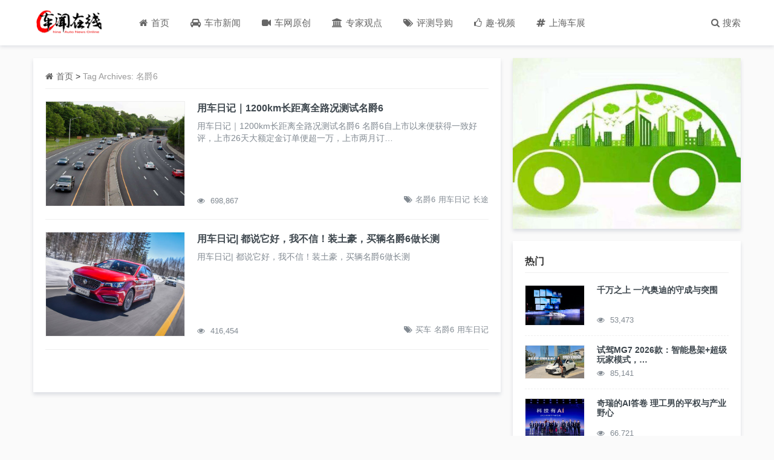

--- FILE ---
content_type: text/html; charset=UTF-8
request_url: http://www.autocw.com/media/tag/%E5%90%8D%E7%88%B56
body_size: 7360
content:
<!DOCTYPE html>
<html lang="zh-CN">
<head> 
<base target=”_blank”>
	<meta charset="utf-8">
	<meta http-equiv="X-UA-Compatible" content="IE=edge">
	<meta name="viewport" content="width=device-width, initial-scale=1">
	<meta name="apple-mobile-web-app-capable" content="yes">
	<meta name="apple-mobile-web-app-status-bar-style" content="black-translucent" />
	<title>
		  名爵6	</title>
	<link href="http://www.autocw.com/wp-content/uploads/2019-03-0647.png" rel="shortcut icon">
	<meta name="keywords" content="
		" />
	<meta name="description" content="
	
	" />
	
	<link rel='dns-prefetch' href='//s.w.org' />
<link rel='stylesheet' id='font-awesome-four-css'  href='http://www.autocw.com/wp-content/plugins/font-awesome-4-menus/css/font-awesome.min.css?ver=4.7.0' type='text/css' media='all' />
<link rel='stylesheet' id='ajax-comment-css'  href='http://www.autocw.com/wp-content/themes/mxnews/ajax-comment/app.css?ver=1.0.0' type='text/css' media='all' />
<link rel='stylesheet' id='simple-favorites-css'  href='http://www.autocw.com/wp-content/plugins/favorites/assets/css/favorites.css?ver=2.2.0' type='text/css' media='all' />
<script type='text/javascript' src='http://www.autocw.com/wp-includes/js/jquery/jquery.js?ver=1.12.4'></script>
<script type='text/javascript' src='http://www.autocw.com/wp-includes/js/jquery/jquery-migrate.min.js?ver=1.4.1'></script>
<script type='text/javascript'>
/* <![CDATA[ */
var favorites_data = {"ajaxurl":"http:\/\/www.autocw.com\/wp-admin\/admin-ajax.php","nonce":"b730710bf8","favorite":"Favorite <i class=\"sf-icon-star-empty\"><\/i>","favorited":"Favorited <i class=\"sf-icon-star-full\"><\/i>","includecount":"1","indicate_loading":"","loading_text":"\u52a0\u8f7d\u4e2d","loading_image":"<span class=\"sf-icon-spinner-wrapper\"><i class=\"sf-icon-spinner\"><\/i><\/span>","loading_image_active":"<span class=\"sf-icon-spinner-wrapper active\"><i class=\"sf-icon-spinner active\"><\/i><\/span>","loading_image_preload":"","cache_enabled":"1","button_options":{"button_type":{"label":"\u6536\u85cf","icon":"<i class=\"sf-icon-favorite\"><\/i>","icon_class":"sf-icon-favorite","state_default":"\u6536\u85cf","state_active":"\u5df2\u6536\u85cf"},"custom_colors":true,"box_shadow":false,"include_count":true,"default":{"background_default":"#ffffff","border_default":"#ffffff","text_default":"#999999","icon_default":"#00a4ff","count_default":"#999999"},"active":{"background_active":"#ffffff","border_active":"#ffffff","text_active":"#999999","icon_active":"#999999","count_active":"#999999"}},"authentication_modal_content":"<p>\u8bf7\u767b\u5f55\u540e\u6dfb\u52a0\u6536\u85cf\u3002<\/p><p><a href=\"#\" data-favorites-modal-close>\u53d6\u6d88\u6b64\u901a\u77e5<\/a><\/p>","authentication_redirect":"","dev_mode":"","logged_in":"","user_id":"0","authentication_redirect_url":"http:\/\/www.autocw.com\/wp-login.php"};
/* ]]> */
</script>
<script type='text/javascript' src='http://www.autocw.com/wp-content/plugins/favorites/assets/js/favorites.min.js?ver=2.2.0'></script>
	<link href="http://www.autocw.com/wp-content/themes/mxnews/style.css" rel="stylesheet">
	<link rel="stylesheet" href="http://www.autocw.com/wp-content/themes/mxnews/css/bootstrap.min.css"> 
	<link rel="stylesheet" type="text/css" href="http://www.autocw.com/wp-content/themes/mxnews/css/iconfont.css"> 
<script type="text/javascript" src="http://www.autocw.com/wp-content/themes/mxnews/layer/theme/default/layer.css"></script>	
	<script src="http://www.autocw.com/wp-content/themes/mxnews/js/jquery.min.js"></script>
	<script src="http://www.autocw.com/wp-content/themes/mxnews/js/bootstrap.min.js"></script>
	<script src="http://www.autocw.com/wp-content/themes/mxnews/js/jquery.SuperSlide.2.1.1.js"></script> 
	<script src="http://www.autocw.com/wp-content/themes/mxnews/js/mxlike.js"></script>
	<script type="text/javascript" src="http://www.autocw.com/wp-content/themes/mxnews/js/comments.js"></script>
	<script type="text/javascript" src="http://www.autocw.com/wp-content/themes/mxnews/js/jquery.form.js"></script>
	<script type="text/javascript" src="http://www.autocw.com/wp-content/themes/mxnews/layer/layer.js"></script>
	<script type="text/javascript" src="http://www.autocw.com/wp-content/themes/mxnews/js/maixun.js"></script>
	<script type="text/javascript" src="http://www.autocw.com/wp-content/themes/mxnews/js/jquery.foucs.js"></script>
    <script type="text/javascript" src="http://www.autocw.com/wp-content/themes/mxnews/js/iscroll.js"></script>
</head>
<body style="background: #fafafa;">
    <header>
        <div class="modal fade" id="seacherModal" tabindex="-1" role="dialog" aria-labelledby="myModalLabel" aria-hidden="true">
			<div class="">
				<div class="mxseacher" style="border:none;background:#fff;">
					<div class="modal-header" style="border:none;position: absolute;right: 15px;top:0px;z-index: 9999">
						<button type="button" class="close" data-dismiss="modal" aria-hidden="true">
							&times;
						</button>
					</div>
					<div class="modal-body" style="">
						<form id="searchform"  class="" role="search" method="get"  action="http://www.autocw.com/">
							<input class="sb-search-input" placeholder="输入关键词查找..." type="text" value="" name="s" id="s">
							<input id="searchsubmit"  class="sb-search-submit" type="submit" value="搜索">
							
						</form>
					</div>
				</div><!-- /.modal-content -->
			</div><!-- /.modal -->
		</div>
	    <div class="container">
	        <div class="phone-menu">
			    <div class="style-1">
					<div class="iphone__screen">
					    <a href="#" class="nav__trigger"><span class="nav__icon"></span></a>
					    <nav class="nav">
					        <div class="menu-%e5%af%bc%e8%88%aa%e8%8f%9c%e5%8d%95-container"><ul id="menu-%e5%af%bc%e8%88%aa%e8%8f%9c%e5%8d%95" class="nav__list"><li id="menu-item-4" class="menu-item menu-item-type-custom menu-item-object-custom menu-item-home menu-item-4"><a target="_blank" href="http://www.autocw.com/"><i class="fa fa-home"></i><span class="fontawesome-text"> 首页</span></a></li>
<li id="menu-item-7" class="menu-item menu-item-type-taxonomy menu-item-object-category menu-item-7"><a target="_blank" href="http://www.autocw.com/media/category/news"><i class="fa fa-car"></i><span class="fontawesome-text"> 车市新闻</span></a></li>
<li id="menu-item-413" class="menu-item menu-item-type-taxonomy menu-item-object-category menu-item-413"><a target="_blank" href="http://www.autocw.com/media/category/video/original"><i class="fa fa-video-camera"></i><span class="fontawesome-text"> 车网原创</span></a></li>
<li id="menu-item-419" class="menu-item menu-item-type-taxonomy menu-item-object-category menu-item-419"><a target="_blank" href="http://www.autocw.com/media/category/news/comptation"><i class="fa fa-university"></i><span class="fontawesome-text"> 专家观点</span></a></li>
<li id="menu-item-415" class="menu-item menu-item-type-taxonomy menu-item-object-category menu-item-415"><a target="_blank" href="http://www.autocw.com/media/category/video"><i class="fa fa-tags"></i><span class="fontawesome-text"> 评测导购</span></a></li>
<li id="menu-item-412" class="menu-item menu-item-type-taxonomy menu-item-object-category menu-item-412"><a target="_blank" href="http://www.autocw.com/media/category/video/qick"><i class="fa fa-thumbs-o-up"></i><span class="fontawesome-text"> 趣·视频</span></a></li>
<li id="menu-item-2195" class="menu-item menu-item-type-post_type menu-item-object-page menu-item-2195"><a target="_blank" href="http://www.autocw.com/2019autoshanghai"><i class="fa fa-hashtag"></i><span class="fontawesome-text"> 上海车展</span></a></li>
</ul></div>					    </nav> 
					</div>
				</div>
				 <script type="text/javascript">
					$(function(){
					  $('.nav__trigger').on('click', function(e){
					      e.preventDefault();
					      $(this).parent().toggleClass('nav--active');
					  });
					})
				 </script>
			</div>
	    	<h1 class="logo">
	    		<a href="http://www.autocw.com" title="China 车闻在线">
	    			<img src="http://www.autocw.com/wp-content/uploads/2019-03-0648.png" alt="China 车闻在线">
	    		</a>
	    	</h1>
	    	<div class="menu">
	    		<div class="menu-%e5%af%bc%e8%88%aa%e8%8f%9c%e5%8d%95-container"><ul id="menu-%e5%af%bc%e8%88%aa%e8%8f%9c%e5%8d%95-1" class="mxmenu"><li class="menu-item menu-item-type-custom menu-item-object-custom menu-item-home menu-item-4"><a target="_blank" href="http://www.autocw.com/"><i class="fa fa-home"></i><span class="fontawesome-text"> 首页</span></a></li>
<li class="menu-item menu-item-type-taxonomy menu-item-object-category menu-item-7"><a target="_blank" href="http://www.autocw.com/media/category/news"><i class="fa fa-car"></i><span class="fontawesome-text"> 车市新闻</span></a></li>
<li class="menu-item menu-item-type-taxonomy menu-item-object-category menu-item-413"><a target="_blank" href="http://www.autocw.com/media/category/video/original"><i class="fa fa-video-camera"></i><span class="fontawesome-text"> 车网原创</span></a></li>
<li class="menu-item menu-item-type-taxonomy menu-item-object-category menu-item-419"><a target="_blank" href="http://www.autocw.com/media/category/news/comptation"><i class="fa fa-university"></i><span class="fontawesome-text"> 专家观点</span></a></li>
<li class="menu-item menu-item-type-taxonomy menu-item-object-category menu-item-415"><a target="_blank" href="http://www.autocw.com/media/category/video"><i class="fa fa-tags"></i><span class="fontawesome-text"> 评测导购</span></a></li>
<li class="menu-item menu-item-type-taxonomy menu-item-object-category menu-item-412"><a target="_blank" href="http://www.autocw.com/media/category/video/qick"><i class="fa fa-thumbs-o-up"></i><span class="fontawesome-text"> 趣·视频</span></a></li>
<li class="menu-item menu-item-type-post_type menu-item-object-page menu-item-2195"><a target="_blank" href="http://www.autocw.com/2019autoshanghai"><i class="fa fa-hashtag"></i><span class="fontawesome-text"> 上海车展</span></a></li>
</ul></div>	    	</div>
	    	<div class="header-right">
	    	    <div class="loginlink">
	        	    <a data-toggle="modal" data-target="#seacherModal"><i class="fa fa-search" aria-hidden="true"></i><span class="smhidden">搜索</span></a>
	            </div>
	    	</div>
	    	<div class="clearfix"></div>
	    </div>
    </header>
	

    



    
     
<div class="container smpd0">
	<div class="main">
	    <div class="row">
	        <div class="col-md-8">
	            <section class="mainbox">
	                <div class="bread">
	                    <div itemscope itemtype="http://schema.org/WebPage" class="breadcrumbs"> <a itemprop="breadcrumb" href="http://www.autocw.com"><i class="fa fa-home" aria-hidden="true"></i>首页</a> > <span class="active">Tag Archives: 名爵6</span></div>	                </div>
					<ul id="content" class="listcontent">
					    						<li class="post">
						    						        <div class="row">
						            <div class="col-md-4 col-xs-4">
					    	            <div class="newsthumb">
						    	            <a href="http://www.autocw.com/media/51/video/315.html" title="用车日记｜1200km长距离全路况测试名爵6">
											    <img width="401" height="300" src="http://www.autocw.com/wp-content/uploads/2019-01-2556.jpg" class="attachment-news-thumb size-news-thumb wp-post-image" alt="" 0="" />											    
											</a>
																					</div>
									</div>
									<div class="col-md-8 col-xs-8">
									    <div class="newstext" id="newstext">
										    <div class="newstexttop">
                                                <a href="http://www.autocw.com/media/51/video/315.html" title="用车日记｜1200km长距离全路况测试名爵6">
                                                    <h3>用车日记｜1200km长距离全路况测试名爵6</h3>
                                                </a>
                                                <p class="newszy">用车日记｜1200km长距离全路况测试名爵6 名爵6自上市以来便获得一致好评，上市26天大额定金订单便超一万，上市两月订&hellip;</p>
										    </div>
									    </div>
									</div>
									<div class="clearfix"></div>
									<div class="col-md-4 col-xs-4"></div>
									<div class="col-md-8 col-xs-8">
									    <div class="newstag">
									        								    <span><i class="fa fa-eye" aria-hidden="true"></i> 698,867 </span>
						    	    	    <span class="tags fr"><i class="fa fa-tags" aria-hidden="true"></i><a href="http://www.autocw.com/media/tag/%e5%90%8d%e7%88%b56" rel="tag">名爵6</a><a href="http://www.autocw.com/media/tag/%e7%94%a8%e8%bd%a6%e6%97%a5%e8%ae%b0" rel="tag">用车日记</a><a href="http://www.autocw.com/media/tag/%e9%95%bf%e9%80%94" rel="tag">长途</a></span>
						    	    	</div>
									</div>
								</div>

			    	        	
						</li>		
					    						<li class="post">
						    						        <div class="row">
						            <div class="col-md-4 col-xs-4">
					    	            <div class="newsthumb">
						    	            <a href="http://www.autocw.com/media/16/video/309.html" title="用车日记| 都说它好，我不信！装土豪，买辆名爵6做长测">
											    <img width="401" height="300" src="http://www.autocw.com/wp-content/uploads/2019-01-2527.jpg" class="attachment-news-thumb size-news-thumb wp-post-image" alt="" 0="" />											    
											</a>
																					</div>
									</div>
									<div class="col-md-8 col-xs-8">
									    <div class="newstext" id="newstext">
										    <div class="newstexttop">
                                                <a href="http://www.autocw.com/media/16/video/309.html" title="用车日记| 都说它好，我不信！装土豪，买辆名爵6做长测">
                                                    <h3>用车日记| 都说它好，我不信！装土豪，买辆名爵6做长测</h3>
                                                </a>
                                                <p class="newszy">用车日记| 都说它好，我不信！装土豪，买辆名爵6做长测</p>
										    </div>
									    </div>
									</div>
									<div class="clearfix"></div>
									<div class="col-md-4 col-xs-4"></div>
									<div class="col-md-8 col-xs-8">
									    <div class="newstag">
									        								    <span><i class="fa fa-eye" aria-hidden="true"></i> 416,454 </span>
						    	    	    <span class="tags fr"><i class="fa fa-tags" aria-hidden="true"></i><a href="http://www.autocw.com/media/tag/%e4%b9%b0%e8%bd%a6" rel="tag">买车</a><a href="http://www.autocw.com/media/tag/%e5%90%8d%e7%88%b56" rel="tag">名爵6</a><a href="http://www.autocw.com/media/tag/%e7%94%a8%e8%bd%a6%e6%97%a5%e8%ae%b0" rel="tag">用车日记</a></span>
						    	    	</div>
									</div>
								</div>

			    	        	
						</li>		
					    					</ul>
					<div id="pagination"  class="loadmore"></div>
	            </section>
	        </div>

	        <div class="col-md-4">
    <!--侧边栏广告一-->
    <div class="sidebarad">
        <a href="http://www.autocw.com/">
            <img src="http://www.autocw.com/wp-content/uploads/2019-05-0796.jpg">
        </a>
    </div>
    <section class="mainbox">
        <div class="sidebartitle">
            <h2>热门</h2>
        </div>
        <div class="sidebarcon">
            <ul class="hotnews">
                                <li>
                                        <div class="row">
                        <div class="col-md-4 col-xs-4">
                            <div class="newsthumb">
                                <a href="http://www.autocw.com/media/47/news/33707.html" title="千万之上 一汽奥迪的守成与突围">
                                    <img width="450" height="300" src="http://www.autocw.com/wp-content/uploads/2026/01/2026-01-1913.jpg" class="attachment-news-thumb size-news-thumb wp-post-image" alt="" 0="" />                                </a>
                            </div>
                        </div>
                        <div class="col-md-8 col-xs-8">
                            <div class="newstext" id="newstext">
                                <div class="newstexttop">
                                    <a href="http://www.autocw.com/media/47/news/33707.html" title="千万之上 一汽奥迪的守成与突围">
                                        <h3>千万之上 一汽奥迪的守成与突围</h3>
                                    </a>
                                </div>
                                
                            </div>
                        </div>
                        <div class="clearfix"></div>
                        <div class="col-md-4 col-xs-4"></div>
                        <div class="col-md-8 col-xs-8">
                            <div class="newstag">
                                <span><i class="fa fa-eye" aria-hidden="true"></i> 53,473 </span>
                            </div>
                        </div>
                    </div>
                      
                </li>
                                <li>
                                        <div class="row">
                        <div class="col-md-4 col-xs-4">
                            <div class="newsthumb">
                                <a href="http://www.autocw.com/media/29/news/33704.html" title="试驾MG7 2026款：智能悬架+超级玩家模式，15万级运动轿跑再进化">
                                    <img width="520" height="292" src="http://www.autocw.com/wp-content/uploads/2026/01/2026-01-1940.jpeg" class="attachment-news-thumb size-news-thumb wp-post-image" alt="" 0="" />                                </a>
                            </div>
                        </div>
                        <div class="col-md-8 col-xs-8">
                            <div class="newstext" id="newstext">
                                <div class="newstexttop">
                                    <a href="http://www.autocw.com/media/29/news/33704.html" title="试驾MG7 2026款：智能悬架+超级玩家模式，15万级运动轿跑再进化">
                                        <h3>试驾MG7 2026款：智能悬架+超级玩家模式，&hellip;</h3>
                                    </a>
                                </div>
                                
                            </div>
                        </div>
                        <div class="clearfix"></div>
                        <div class="col-md-4 col-xs-4"></div>
                        <div class="col-md-8 col-xs-8">
                            <div class="newstag">
                                <span><i class="fa fa-eye" aria-hidden="true"></i> 85,141 </span>
                            </div>
                        </div>
                    </div>
                      
                </li>
                                <li>
                                        <div class="row">
                        <div class="col-md-4 col-xs-4">
                            <div class="newsthumb">
                                <a href="http://www.autocw.com/media/49/news/33701.html" title="奇瑞的AI答卷 理工男的平权与产业野心">
                                    <img width="450" height="300" src="http://www.autocw.com/wp-content/uploads/2026/01/2026-01-1865.jpeg" class="attachment-news-thumb size-news-thumb wp-post-image" alt="" 0="" />                                </a>
                            </div>
                        </div>
                        <div class="col-md-8 col-xs-8">
                            <div class="newstext" id="newstext">
                                <div class="newstexttop">
                                    <a href="http://www.autocw.com/media/49/news/33701.html" title="奇瑞的AI答卷 理工男的平权与产业野心">
                                        <h3>奇瑞的AI答卷 理工男的平权与产业野心</h3>
                                    </a>
                                </div>
                                
                            </div>
                        </div>
                        <div class="clearfix"></div>
                        <div class="col-md-4 col-xs-4"></div>
                        <div class="col-md-8 col-xs-8">
                            <div class="newstag">
                                <span><i class="fa fa-eye" aria-hidden="true"></i> 66,721 </span>
                            </div>
                        </div>
                    </div>
                      
                </li>
                                <li>
                                        <div class="row">
                        <div class="col-md-4 col-xs-4">
                            <div class="newsthumb">
                                <a href="http://www.autocw.com/media/19/news/33698.html" title="售价5.98万元起 五菱星光560三动力上市赋能家庭出行">
                                    <img width="520" height="300" src="http://www.autocw.com/wp-content/uploads/2026/01/2026-01-1848.jpg" class="attachment-news-thumb size-news-thumb wp-post-image" alt="" 0="" />                                </a>
                            </div>
                        </div>
                        <div class="col-md-8 col-xs-8">
                            <div class="newstext" id="newstext">
                                <div class="newstexttop">
                                    <a href="http://www.autocw.com/media/19/news/33698.html" title="售价5.98万元起 五菱星光560三动力上市赋能家庭出行">
                                        <h3>售价5.98万元起 五菱星光560三动力上市赋能&hellip;</h3>
                                    </a>
                                </div>
                                
                            </div>
                        </div>
                        <div class="clearfix"></div>
                        <div class="col-md-4 col-xs-4"></div>
                        <div class="col-md-8 col-xs-8">
                            <div class="newstag">
                                <span><i class="fa fa-eye" aria-hidden="true"></i> 68,147 </span>
                            </div>
                        </div>
                    </div>
                      
                </li>
                                <li>
                                        <div class="row">
                        <div class="col-md-4 col-xs-4">
                            <div class="newsthumb">
                                <a href="http://www.autocw.com/media/40/news/33695.html" title="长城归元平台发布：重构能源转型期的技术范式">
                                    <img width="520" height="284" src="http://www.autocw.com/wp-content/uploads/2026/01/2026-01-18100.jpeg" class="attachment-news-thumb size-news-thumb wp-post-image" alt="" 0="" />                                </a>
                            </div>
                        </div>
                        <div class="col-md-8 col-xs-8">
                            <div class="newstext" id="newstext">
                                <div class="newstexttop">
                                    <a href="http://www.autocw.com/media/40/news/33695.html" title="长城归元平台发布：重构能源转型期的技术范式">
                                        <h3>长城归元平台发布：重构能源转型期的技术范式</h3>
                                    </a>
                                </div>
                                
                            </div>
                        </div>
                        <div class="clearfix"></div>
                        <div class="col-md-4 col-xs-4"></div>
                        <div class="col-md-8 col-xs-8">
                            <div class="newstag">
                                <span><i class="fa fa-eye" aria-hidden="true"></i> 68,875 </span>
                            </div>
                        </div>
                    </div>
                      
                </li>
                                <li>
                                        <div class="row">
                        <div class="col-md-4 col-xs-4">
                            <div class="newsthumb">
                                <a href="http://www.autocw.com/media/40/news/33692.html" title="北京81 2.0发布：用户声音点亮荣耀时刻">
                                    <img width="486" height="300" src="http://www.autocw.com/wp-content/uploads/2026/01/2026-01-1838.png" class="attachment-news-thumb size-news-thumb wp-post-image" alt="" 0="" />                                </a>
                            </div>
                        </div>
                        <div class="col-md-8 col-xs-8">
                            <div class="newstext" id="newstext">
                                <div class="newstexttop">
                                    <a href="http://www.autocw.com/media/40/news/33692.html" title="北京81 2.0发布：用户声音点亮荣耀时刻">
                                        <h3>北京81 2.0发布：用户声音点亮荣耀时刻</h3>
                                    </a>
                                </div>
                                
                            </div>
                        </div>
                        <div class="clearfix"></div>
                        <div class="col-md-4 col-xs-4"></div>
                        <div class="col-md-8 col-xs-8">
                            <div class="newstag">
                                <span><i class="fa fa-eye" aria-hidden="true"></i> 61,961 </span>
                            </div>
                        </div>
                    </div>
                      
                </li>
                                <li>
                                        <div class="row">
                        <div class="col-md-4 col-xs-4">
                            <div class="newsthumb">
                                <a href="http://www.autocw.com/media/59/news/33689.html" title="容纳千种玩法、万般想象的潮流生活伙伴 BJ40探险家13.49万元起上市">
                                    <img width="520" height="286" src="http://www.autocw.com/wp-content/uploads/2026/01/2026-01-1850.png" class="attachment-news-thumb size-news-thumb wp-post-image" alt="" 0="" />                                </a>
                            </div>
                        </div>
                        <div class="col-md-8 col-xs-8">
                            <div class="newstext" id="newstext">
                                <div class="newstexttop">
                                    <a href="http://www.autocw.com/media/59/news/33689.html" title="容纳千种玩法、万般想象的潮流生活伙伴 BJ40探险家13.49万元起上市">
                                        <h3>容纳千种玩法、万般想象的潮流生活伙伴 BJ40探&hellip;</h3>
                                    </a>
                                </div>
                                
                            </div>
                        </div>
                        <div class="clearfix"></div>
                        <div class="col-md-4 col-xs-4"></div>
                        <div class="col-md-8 col-xs-8">
                            <div class="newstag">
                                <span><i class="fa fa-eye" aria-hidden="true"></i> 62,265 </span>
                            </div>
                        </div>
                    </div>
                      
                </li>
                                <li>
                                        <div class="row">
                        <div class="col-md-4 col-xs-4">
                            <div class="newsthumb">
                                <a href="http://www.autocw.com/media/32/news/33686.html" title="里程碑：一汽奥迪千万用户达成">
                                    <img width="169" height="300" src="http://www.autocw.com/wp-content/uploads/2026/01/2026-01-1784.jpeg" class="attachment-news-thumb size-news-thumb wp-post-image" alt="" 0="" />                                </a>
                            </div>
                        </div>
                        <div class="col-md-8 col-xs-8">
                            <div class="newstext" id="newstext">
                                <div class="newstexttop">
                                    <a href="http://www.autocw.com/media/32/news/33686.html" title="里程碑：一汽奥迪千万用户达成">
                                        <h3>里程碑：一汽奥迪千万用户达成</h3>
                                    </a>
                                </div>
                                
                            </div>
                        </div>
                        <div class="clearfix"></div>
                        <div class="col-md-4 col-xs-4"></div>
                        <div class="col-md-8 col-xs-8">
                            <div class="newstag">
                                <span><i class="fa fa-eye" aria-hidden="true"></i> 70,174 </span>
                            </div>
                        </div>
                    </div>
                      
                </li>
                                <li>
                                        <div class="row">
                        <div class="col-md-4 col-xs-4">
                            <div class="newsthumb">
                                <a href="http://www.autocw.com/media/29/news/33683.html" title="奔腾小马推“摩登马” 微型电动车走向“悦己时代”">
                                    <img width="520" height="292" src="http://www.autocw.com/wp-content/uploads/2026/01/2026-01-1791.jpeg" class="attachment-news-thumb size-news-thumb wp-post-image" alt="" 0="" />                                </a>
                            </div>
                        </div>
                        <div class="col-md-8 col-xs-8">
                            <div class="newstext" id="newstext">
                                <div class="newstexttop">
                                    <a href="http://www.autocw.com/media/29/news/33683.html" title="奔腾小马推“摩登马” 微型电动车走向“悦己时代”">
                                        <h3>奔腾小马推“摩登马” 微型电动车走向“悦己时代”</h3>
                                    </a>
                                </div>
                                
                            </div>
                        </div>
                        <div class="clearfix"></div>
                        <div class="col-md-4 col-xs-4"></div>
                        <div class="col-md-8 col-xs-8">
                            <div class="newstag">
                                <span><i class="fa fa-eye" aria-hidden="true"></i> 67,146 </span>
                            </div>
                        </div>
                    </div>
                      
                </li>
                                <li>
                                        <div class="row">
                        <div class="col-md-4 col-xs-4">
                            <div class="newsthumb">
                                <a href="http://www.autocw.com/media/14/news/33677.html" title="燃油筑基 智电破局：大众中国2025答卷背后的跨国车企转型逻辑">
                                    <img width="300" height="300" src="http://www.autocw.com/wp-content/uploads/2026/01/2026-01-1463.jpeg" class="attachment-news-thumb size-news-thumb wp-post-image" alt="" 0="" />                                </a>
                            </div>
                        </div>
                        <div class="col-md-8 col-xs-8">
                            <div class="newstext" id="newstext">
                                <div class="newstexttop">
                                    <a href="http://www.autocw.com/media/14/news/33677.html" title="燃油筑基 智电破局：大众中国2025答卷背后的跨国车企转型逻辑">
                                        <h3>燃油筑基 智电破局：大众中国2025答卷背后的跨&hellip;</h3>
                                    </a>
                                </div>
                                
                            </div>
                        </div>
                        <div class="clearfix"></div>
                        <div class="col-md-4 col-xs-4"></div>
                        <div class="col-md-8 col-xs-8">
                            <div class="newstag">
                                <span><i class="fa fa-eye" aria-hidden="true"></i> 66,203 </span>
                            </div>
                        </div>
                    </div>
                      
                </li>
                            </ul>
        </div>
    </section>
    <section class="mainbox">
        <div class="sidebartitle">
            <h2>快速阅读</h2>
        </div>
        <div class="sidebarcon sidebartags">
            <a href="http://www.autocw.com/media/tag/%e4%bd%93%e8%82%b2%e8%90%a5%e9%94%80" class="tag-cloud-link tag-link-96 tag-link-position-1" style="font-size: 13px;">体育营销</a>
<a href="http://www.autocw.com/media/tag/%e5%a5%b3%e8%bd%a6%e6%89%8b" class="tag-cloud-link tag-link-95 tag-link-position-2" style="font-size: 13px;">女车手</a>
<a href="http://www.autocw.com/media/tag/%e6%88%91%e6%98%af%e5%86%a0%e5%86%9b" class="tag-cloud-link tag-link-94 tag-link-position-3" style="font-size: 13px;">我是冠军</a>
<a href="http://www.autocw.com/media/tag/%e9%ab%98%e8%83%bd%e6%88%98%e7%a5%9e" class="tag-cloud-link tag-link-93 tag-link-position-4" style="font-size: 13px;">高能战神</a>
<a href="http://www.autocw.com/media/tag/%e8%ae%be%e8%ae%a1" class="tag-cloud-link tag-link-98 tag-link-position-5" style="font-size: 13px;">设计</a>
<a href="http://www.autocw.com/media/tag/%e6%b3%b0%e5%9b%bd%e8%af%95%e9%a9%be" class="tag-cloud-link tag-link-99 tag-link-position-6" style="font-size: 13px;">泰国试驾</a>
<a href="http://www.autocw.com/media/tag/%e7%94%b5%e5%bd%b1%e6%b1%bd%e8%bd%a6" class="tag-cloud-link tag-link-103 tag-link-position-7" style="font-size: 13px;">电影汽车</a>
<a href="http://www.autocw.com/media/tag/%e5%93%88%e5%bc%97h6-coupe" class="tag-cloud-link tag-link-102 tag-link-position-8" style="font-size: 13px;">哈弗H6 Coupe</a>
<a href="http://www.autocw.com/media/tag/%e9%9b%b7%e5%85%8b%e8%90%a8%e6%96%af" class="tag-cloud-link tag-link-101 tag-link-position-9" style="font-size: 13px;">雷克萨斯</a>
<a href="http://www.autocw.com/media/tag/%e4%b8%80%e6%b1%bd-%e5%a4%a7%e4%bc%97" class="tag-cloud-link tag-link-92 tag-link-position-10" style="font-size: 13px;">一汽-大众</a>
<a href="http://www.autocw.com/media/tag/%e6%88%bf%e8%bd%a6%e7%94%9f%e6%b4%bb" class="tag-cloud-link tag-link-97 tag-link-position-11" style="font-size: 13px;">房车生活</a>
<a href="http://www.autocw.com/media/tag/%e7%94%9f%e5%91%bd%e5%91%a8%e6%9c%9f" class="tag-cloud-link tag-link-27 tag-link-position-12" style="font-size: 13px;">生命周期</a>
<a href="http://www.autocw.com/media/tag/%e8%87%aa%e5%8a%a8%e9%a9%be%e9%a9%b6" class="tag-cloud-link tag-link-28 tag-link-position-13" style="font-size: 13px;">自动驾驶</a>
<a href="http://www.autocw.com/media/tag/%e7%a1%ae%e8%ae%a4%e8%bf%87%e7%9c%bc%e7%a5%9e%e7%9a%84%e9%80%89%e6%8b%a9%e5%a4%a7%e7%8c%ab%e4%b8%bb%e5%ad%90" class="tag-cloud-link tag-link-121 tag-link-position-14" style="font-size: 13px;">确认过眼神的选择“大猫主子”</a>
<a href="http://www.autocw.com/media/tag/%e5%ae%9d%e9%a9%acx%e4%b9%8b%e6%97%85" class="tag-cloud-link tag-link-88 tag-link-position-15" style="font-size: 13px;">宝马X之旅</a>
<a href="http://www.autocw.com/media/tag/%e5%90%8d%e7%88%b5zs" class="tag-cloud-link tag-link-100 tag-link-position-16" style="font-size: 13px;">名爵ZS</a>
<a href="http://www.autocw.com/media/tag/%e5%90%8d%e7%88%b56" class="tag-cloud-link tag-link-105 tag-link-position-17" style="font-size: 13px;">名爵6</a>
<a href="http://www.autocw.com/media/tag/%e7%94%a8%e8%bd%a6%e6%97%a5%e8%ae%b0" class="tag-cloud-link tag-link-104 tag-link-position-18" style="font-size: 13px;">用车日记</a>
<a href="http://www.autocw.com/media/tag/%e4%b8%89%e8%bd%a6%e6%9c%89%e8%af%9d%e8%af%b4" class="tag-cloud-link tag-link-87 tag-link-position-19" style="font-size: 13px;">三车有话说</a>
<a href="http://www.autocw.com/media/tag/%e7%81%ab%e6%98%9f%e6%92%9e%e5%9c%b0%e7%90%83" class="tag-cloud-link tag-link-89 tag-link-position-20" style="font-size: 13px;">火星撞地球</a>        </div>
    </section>
    <!--侧边栏广告二-->
    <div class="sidebarad">
        <a href="http://www.autocw.com/">
            <img src="http://www.autocw.com/wp-content/uploads/2019-05-0796.jpg">
        </a>
    </div>
</div>
	    </div>
	</div>
</div>
	
<div class="footer">
<div class="container">
<div class="footertop">
    <div class="row">
	<div class="col-md-4">
	    <div class="contact">
		<div class="footertit">
		    <h2>联系我们</h2>
		</div>
		<div class="contactcon">
		    <p style="line-height: 24px;"><br/>
邮箱：3524727509@qq.com<br/>
微信公众号：车闻在线<br/>
微博公众号：车闻在线<br/>
今日头条号：车闻在线<br/></p>
		    <p class="copyright">
			Copyright © 2019 <a href="http://beian.miit.gov.cn">    京ICP备19003705号-1			  </a>
		    </p>
		</div>
	    </div>
	</div>
	<div class="col-md-4">
	    <div class="guanzhu">
		<div class="footertit">
		    <h2>关注&交流</h2>
		</div>
		<div class="ewm">
		    <div class="row">
			<div class="col-xs-6">
			    <div class="ewmimg">
				<img src="http://www.autocw.com/wp-content/uploads/2019-03-0647.png">
				<p class="text-center"></p>
			    </div>
			</div>
			<div class="col-xs-6">
			    <div class="ewmimg">
				<img src="">
				<p class="text-center"></p>
			    </div>
			</div>
		    </div>
		</div>
	    </div>
	</div>
	    </div>
</div>
<!--<ul class="footerbottom">
    <h2>友情链接：</h2>
	//</ul>-->

		<script type="text/javascript">
		(function($) {
			setInterval(function(){
				if($(".animated-circles").hasClass("animated")){
					$(".animated-circles").removeClass("animated");
				}else{
					$(".animated-circles").addClass('animated');
				}
			},3000);
			var wait = setInterval(function(){
				$(".livechat-hint").removeClass("show_hint").addClass("hide_hint");
				clearInterval(wait);
			},4500);
			$(".livechat-girl").hover(function(){
				clearInterval(wait);
				$(".livechat-hint").removeClass("hide_hint").addClass("show_hint");
			},function(){
				$(".livechat-hint").removeClass("show_hint").addClass("hide_hint");
			}).click(function(){
				if(isMobile){
					 window.location.href = 'http://www.baidu.com';
				}else{
					var oWidth = 606,
						oHeight = 630,
						top = ($(window).height()/2)-(oHeight/2),
						left = ($(window).width()/2)-(oWidth/2);
					window.open('http://www.baidu.com','','width='+oWidth+',height='+oHeight+',scrollbars=yes,top='+top+',left='+left+',resizable=yes');
				}
			});
		})(jQuery);
		</script>
        <script type="text/javascript">
           $(".loadmore a").on("click", function(){
            $(this).addClass("loading").text("");
            var content    = $(this).parent('div').prev('ul').attr('id');
            var pagination = $(this).parent('div').attr('id');
            $.ajax({
            type: "POST",
                url: $(this).attr("href") + "#"+content,
                success: function(data){
                result = $(data).find("#"+content).find('.post');
                nextHref = $(data).find("#"+pagination).find('a').attr("href");
                // 渐显新内容
                $("#"+content).append(result.fadeIn(300));
                $("#"+pagination).find('a').removeClass("loading").text("加载更多");
                if ( nextHref != undefined ) {
                  $("#"+pagination).find('a').attr("href", nextHref);
                } else {
                // 若没有链接，即为最后一页，则移除导航
                  $("#"+pagination).empty().html('<p class=nonews>我虽放荡，但我有底线！</p>')
                }
              }
            });
            return false;
          });                                                                                            
        </script>
    </div>
</div>
<div class="smblock" style="height: 50px;"></div>
<div class="phonefooter">
    <div class="menu-%e6%89%8b%e6%9c%ba%e5%ba%95%e9%83%a8%e8%8f%9c%e5%8d%95-container"><ul id="menu-%e6%89%8b%e6%9c%ba%e5%ba%95%e9%83%a8%e8%8f%9c%e5%8d%95" class="phonenav__list"><li id="menu-item-331" class="menu-item menu-item-type-custom menu-item-object-custom menu-item-home menu-item-331"><a target="_blank" href="http://www.autocw.com/"><i class="fa fa-home"></i><span class="fontawesome-text"> 首页</span></a></li>
<li id="menu-item-459" class="menu-item menu-item-type-taxonomy menu-item-object-category menu-item-459"><a target="_blank" href="http://www.autocw.com/media/category/news"><i class="fa fa-car"></i><span class="fontawesome-text"> 车市新闻</span></a></li>
<li id="menu-item-449" class="menu-item menu-item-type-taxonomy menu-item-object-category menu-item-449"><a target="_blank" href="http://www.autocw.com/media/category/video/original"><i class="fa fa-video-camera"></i><span class="fontawesome-text"> 车网原创</span></a></li>
<li id="menu-item-458" class="menu-item menu-item-type-taxonomy menu-item-object-category menu-item-458"><a target="_blank" href="http://www.autocw.com/media/category/news/comptation"><i class="fa fa-university"></i><span class="fontawesome-text"> 专家观点</span></a></li>
</ul></div></div>
<script type='text/javascript'>
/* <![CDATA[ */
var ajaxcomment = {"ajax_url":"http:\/\/www.autocw.com\/wp-admin\/admin-ajax.php","order":"desc","formpostion":"bottom"};
/* ]]> */
</script>
<script type='text/javascript' src='http://www.autocw.com/wp-content/themes/mxnews/ajax-comment/app.js?ver=1.0.0'></script>
  
</body>
</html>


--- FILE ---
content_type: text/css
request_url: http://www.autocw.com/wp-content/themes/mxnews/style.css
body_size: 54828
content:
/*
Theme Name: mxnews-1.0
Theme URL:  http://mxnews.zzmaixun.com;
Description: 本主题是有WordPress日记开发的一款适合新闻资讯、博客类、自媒体的WordPress主题模板。基于bootstrap响应式布局，自适应PC、手机、平板等多种设备浏览。包含普通文章、专题、视频、图集、下载五中文章类型，多种文章页模板。自带前端用户中心，前端登录注册、资料编辑、投稿、文章编辑、评论管理、收藏管理、用户关注一应俱全。文章列表及评论列表AJAX加载。视频支持本地上传、视频链接及视频平台视频。
Author: 牧野鸿鹄
Author URI: http://www.wp-diary.com;
Tags: 
Version: 1.0
*/
*{
	box-sizing:border-box !important;
}
html{
	overflow-x:hidden;
}
body{
	font-family: "Microsoft Yahei", sans-serif !important;
    padding: 0 !important;
    color: #666;
    margin:0 auto; 
    overflow-x:hidden; 
    
}
body a{
	color: #666;
}
ul{
	margin: 0 !important;
	padding: 0;
}
li{
	list-style: none;
}
button[disabled], html input[disabled]{
	background:#fafafa !important;
	color:#999 !important;
}
.hidden{
	display: none;
}
.hid{
	display: none;
}
body a:hover{
	text-decoration:none;
	color: #00a4ff;
}
@media (min-width: 1200px){
.container {
    width: 1200px !important;
}
}
.fl{
	float: left;
}
.fr{
	float: right;
}
.pd3040{
	padding: 30px 40px !important;
}
body h1,body h2,body h3,body h4,body h5,body h6{
	margin-top: 0;
	margin-bottom: 0;
}
.col-lg-1, .col-lg-10, .col-lg-11, .col-lg-12, .col-lg-2, .col-lg-3, .col-lg-4, .col-lg-5, .col-lg-6, .col-lg-7, .col-lg-8, .col-lg-9, .col-md-1, .col-md-10, .col-md-11, .col-md-12, .col-md-2, .col-md-3, .col-md-4, .col-md-5, .col-md-6, .col-md-7, .col-md-8, .col-md-9, .col-sm-1, .col-sm-10, .col-sm-11, .col-sm-12, .col-sm-2, .col-sm-3, .col-sm-4, .col-sm-5, .col-sm-6, .col-sm-7, .col-sm-8, .col-sm-9, .col-xs-1, .col-xs-10, .col-xs-11, .col-xs-12, .col-xs-2, .col-xs-3, .col-xs-4, .col-xs-5, .col-xs-6, .col-xs-7, .col-xs-8, .col-xs-9 {
    padding-right: 10px !important;
    padding-left: 10px !important;
}
.row {
    margin-right: -10px !important;
    margin-left: -10px !important;
}
header{
	background: #fff;
	height: 75px;
	line-height: 75px;
    box-shadow: 0 2px 6px 0 rgba(63,74,105,.16);
}
.logo{
	margin-top: 0;
	margin-bottom: 0;
	line-height: 75px;
	float: left;
}
.logo a{
	margin: 0;
	padding: 0;
}
.logo a img{
	margin-top: -8px;
	max-height: 40px;
}
.menu{
	float: left;
	margin-left: 45px;
	margin-right: 30px;
}
.header-right{
	float: right;
}
.mxmenu li{
	float: left;
	position: relative;
}
.mxmenu li a{
	color: #666;
	font-size: 15px;
	padding: 0 15px;
	padding-right: 20px;
}
.mxmenu>li>a>i{
	margin-right: 2px;
}
.boxshadow{
	box-shadow: 0 2px 6px 0 rgba(63,74,105,.16);
}
.mxmenu li .sub-menu{
	position: absolute;
	min-width: 150px;
	display: none;
	left: 0;
	top: 76px;
	line-height: 40px;
	box-shadow: 0 2px 6px 0 rgba(63,74,105,.16);
	background: #fff;
	z-index: 10;
}
.mxmenu li .sub-menu li{
	border-bottom: 1px dashed #efefef;
	width: 100%;
	
}
.mxmenu li .sub-menu li a{
	font-size: 13px;
	
}
.mxmenu li:hover .sub-menu{
	display: block;
}
.mxmenu li .sub-menu li:last-child{
	border-bottom: none;
}
.loginlink a{
	color: #666;
	margin-left: 15px;
	cursor: pointer;
	font-size: 15px;
}
.loginlink a i{
	margin-right: 5px;
}
.loginlink a:hover{
	color: #333;
}
#searchform {
    position: relative;
}
#searchform #s {
    width: 100%;
    padding: 10px;
    height: 45px;
    line-height: 45px;
    background: #fafafa;
    border: 1px solid #333;
    outline: none;
}
#searchform #searchsubmit {
    position: absolute;
    right: 0;
    top: 15px;
    height: 45px;
    line-height: 42px;
    width: 100px;
    background: #333;
    border: 1px solid #333;
    color: #fff;
}

.footer {
    padding-top: 30px;
    background: #2e3033;
    color: rgba(255,255,255,.42);
    margin-top: 30px;
}
.footertop {
    padding-bottom: 30px;
}
.footertit h2 {
    font-size: 18px;
    color: #fff;
    margin-bottom: 20px;
    margin-top: 20px;
}
.footer p {
    margin-bottom: 5px;
    font-size: 13px;
}
.copyright {
    margin-top: 15px;
}
.guanzhu {
    padding: 0 52px;
}
.ewmimg img {
    width: 100%;
    height: auto;
    display: block;
    margin-bottom: 10px;
}
.wpm_emaillabel {
    display: none;
}
.wpm_emailinput {
    border: 1px solid #f1f1f1;
    background: #f6f6f6;
    color: #a3a9b0;
    padding: 10px;
    margin-bottom: 20px;
    display: block;
    width: 100%;
    min-height: 30px;
    -webkit-border-radius: 2px;
    -moz-border-radius: 2px;
    border-radius: 2px;
    margin-top: 20px;
}
.wpm_submit .wpm_submitbtn {
    width: 100%;
    padding: 10px;
    min-height: 30px;
    -webkit-border-radius: 2px;
    -moz-border-radius: 2px;
    border-radius: 2px;
    background: #00a4ff;
    color: #fff;
    border-color: #00a4ff;
}
.wpm_submit .wpm_submitbtn:hover{
	color: #fff;
}
.footerbottom {
    box-shadow: inset 0 1px 0 0 rgba(255,255,255,.1);
    padding: 15px 0;
}
.footerbottom h2{
	font-size: 15px;
	color: rgba(255,255,255,.42);
	font-weight: 600;
	display: inline-block;
	margin-right: 5px;
}
.footerbottom li{
	display: inline-block;
	margin-right: 15px;
	margin-bottom: 5px;
}

@keyframes scaleToggleOne { 0 {
transform:scale(1);
-webkit-transform:scale(1)
}
50% {
transform:scale(2);
-webkit-transform:scale(2)
}
100% {
transform:scale(1);
-webkit-transform:scale(1)
}
}
@keyframes scaleToggleTwo { 0 {
transform:scale(1);
-webkit-transform:scale(1)
}
20% {
transform:scale(1);
-webkit-transform:scale(1)
}
60% {
transform:scale(2);
-webkit-transform:scale(2)
}
100% {
transform:scale(1);
-webkit-transform:scale(1)
}
}
@keyframes scaleToggleThree { 0 {
transform:scale(1);
-webkit-transform:scale(1)
}
33% {
transform:scale(1);
-webkit-transform:scale(1)
}
66% {
transform:scale(2);
-webkit-transform:scale(2)
}
100% {
transform:scale(1);
-webkit-transform:scale(1)
}
}
.animated { -webkit-animation-duration: .5s; animation-duration: .5s; -webkit-animation-fill-mode: both; animation-fill-mode: both }
.livechat-girl { width: 60px; height: 60px; border-radius: 50%; position: fixed; bottom: 0; right: 40px; opacity: 0; -webkit-box-shadow: 0 5px 10px 0 rgba(35,50,56,.3); box-shadow: 0 5px 10px 0 rgba(35,50,56,.3); z-index: 700; transform: translateY(0); -webkit-transform: translateY(0); -ms-transform: translateY(0); cursor: pointer; -webkit-transition: all 1s cubic-bezier(.86, 0, .07, 1); transition: all 1s cubic-bezier(.86, 0, .07, 1) }
.livechat-girl:focus { outline: 0 }
.livechat-girl.animated { opacity: 1; transform: translateY(-40px); -webkit-transform: translateY(-40px); -ms-transform: translateY(-40px) }
.livechat-girl:after { content: ''; width: 12px; height: 12px; border-radius: 50%; background-image: linear-gradient(to bottom, #26c7fc, #26c7fc); position: absolute; right: 1px; top: 1px; z-index: 50 }
.livechat-girl .girl { position: absolute; top: 0; left: 0; width: 100%; height: auto; z-index: 50 }
.livechat-girl .animated-circles .circle { background: rgba(38,199,252,.25); width: 60px; height: 60px; border-radius: 50%; position: absolute; z-index: 49; transform: scale(1); -webkit-transform: scale(1) }
.livechat-girl .animated-circles.animated .c-1 { animation: 2s scaleToggleOne cubic-bezier(.25, .46, .45, .94) forwards }
.livechat-girl .animated-circles.animated .c-2 { animation: 2.5s scaleToggleTwo cubic-bezier(.25, .46, .45, .94) forwards }
.livechat-girl .animated-circles.animated .c-3 { animation: 3s scaleToggleThree cubic-bezier(.25, .46, .45, .94) forwards }
.livechat-girl.animation-stopped .circle { opacity: 0!important }
.livechat-girl.animation-stopped .circle { opacity: 0!important }
.livechat-girl .livechat-hint { position: absolute; right: 40px; top: 50%; margin-top: -20px; opacity: 0; z-index: 0; -webkit-transition: all .3s cubic-bezier(.86, 0, .07, 1); transition: all .3s cubic-bezier(.86, 0, .07, 1) }
.livechat-girl .livechat-hint.show_hint { -webkit-transform: translateX(-40px); transform: translateX(-40px); opacity: 1 }
.livechat-girl .livechat-hint.hide_hint { opacity: 0; -webkit-transform: translateX(0); transform: translateX(0) }
.livechat-girl .livechat-hint.rd-notice-tooltip { max-width: 1296px!important }
.livechat-girl .livechat-hint.rd-notice-tooltip .rd-notice-content { width: auto; overflow: hidden; text-overflow: ellipsis }
@media only screen and (max-width:1599px) {
.livechat-girl .livechat-hint.rd-notice-tooltip { max-width: 1060px!important }
}
@media only screen and (max-width:1309px) {
.livechat-girl .livechat-hint.rd-notice-tooltip { max-width: 984px!important }
}
@media only screen and (max-width:1124px) {
.livechat-girl .livechat-hint.rd-notice-tooltip { max-width: 600px!important }
}
.rd-notice-tooltip { -webkit-box-shadow: 0 2px 2px rgba(0,0,0,.2); box-shadow: 0 2px 2px rgba(0,0,0,.2); font-size: 14px; border-radius: 3px; line-height: 1.25; position: absolute; z-index: 65; max-width: 350px; opacity: 1 }
.rd-notice-tooltip:after { position: absolute; display: block; content: ''; height: 20px; width: 20px; -webkit-box-shadow: none; box-shadow: none; -webkit-transform: rotate(-45deg); -moz-transform: rotate(-45deg); -ms-transform: rotate(-45deg); -o-transform: rotate(-45deg); transform: rotate(-45deg); -webkit-border-radius: 3px; -moz-border-radius: 3px; border-radius: 3px; z-index: 50 }
.rd-notice-tooltip .rd-notice-content { background: 0; border-radius: 3px; width: 100%; color: #fff; position: relative; z-index: 60; padding: 20px; font-weight: 400; line-height: 1.45 }
.rd-notice-type-success { background-color: #26c7fc; -webkit-box-shadow: 0 5px 10px 0 rgba(38,199,252,.2); box-shadow: 0 5px 10px 0 rgba(38,199,252,.2) }
.rd-notice-type-success .rd-notice-content { background-color: #26c7fc }
.rd-notice-type-success:after { background-color: #26c7fc; -webkit-box-shadow: 0 5px 10px 0 rgba(38,199,252,.2); box-shadow: 0 5px 10px 0 rgba(38,199,252,.2) }
.rd-notice-position-left { margin-left: -20px }
.rd-notice-position-left:after { right: -6px; top: 50%; margin-top: -10px }
.rd-notice-tooltip.single-line .rd-notice-content { height: 40px; padding: 0 20px; line-height: 40px; white-space: nowrap }



/* 本例子css */
.slideBox {
	width: 100%;
	height: auto;
	overflow: hidden;
	position: relative;
	margin-top: 20px;
}

.slideBox .hd {
	height: 15px;
	overflow: hidden;
	position: absolute;
	right: 5px;
	bottom: 5px;
	z-index: 1;
}

.slideBox .hd ul {
	overflow: hidden;
	zoom: 1;
	float: left;
}

.slideBox .hd ul li {
	float: left;
	margin-right: 2px;
	width: 30px;
	height: 3px;
	line-height: 3px;
	text-align: center;
	background: #fff;
	cursor: pointer;
	opacity: 0.5
}

.slideBox .hd ul li.on {
	background: #fff;
	opacity: 1;
}

.slideBox .bd {
	position: relative;
	height: 100%;
	z-index: 0;
}

.slideBox .bd li {
	zoom: 1;
	vertical-align: middle;
}

.slideBox .bd img {
	width: 100%;
	height: auto;
	display: block;
}

/* 下面是前/后按钮代码，如果不需要删除即可 */
.slideBox .prev,
.slideBox .next {
	position: absolute;
	left: 2%;
	top: 50%;
	margin-top: -25px;
	display: block;
	width: 32px;
	height: 40px;
	background: url(images/slider-arrow.png) -110px 5px no-repeat;
	filter: alpha(opacity=50);
	opacity: 0.5;
}

.slideBox .next {
	left: auto;
	right: 2%;
	background-position: 8px 5px;
}

.slideBox .prev:hover,
.slideBox .next:hover {
	filter: alpha(opacity=100);
	opacity: 1;
}

.slideBox .prevStop {
	display: none;
}

.slideBox .nextStop {
	display: none;
}

.slidertext{
	position: absolute;
	padding:20px 15px;
	left: 0;
	right: 0;
	bottom: 0px;
	color: #fff;
	background: rgba(0,0,0,.7);
}
.slidertext h3{
	font-size: 18px;
	line-height: 22px;
}

.mainbox{
	background: #fff;
	padding: 20px;
	margin-top: 20px;
	box-shadow: 0 4px 6px 0 rgba(63,74,105,.16);
}
.sidebarad{
	margin-top: 20px;
	box-shadow: 0 4px 6px 0 rgba(63,74,105,.16);
}

/* 本例子css */
.slideTxtBox {
	width: 100%;
	text-align: left;
	position: relative;
}

.slideTxtBox .hd {
	padding-bottom: 5px;
	border-bottom: 1px solid #efefef;
	height: 40px;
}

.slideTxtBox .hd ul {

}

.slideTxtBox .hd ul li {
	cursor: pointer;
    display: inline-block;
    margin-right: 25px;
    height: 40px;
}
.slidetitle{
	overflow: hidden;
    white-space: nowrap;
    display: block;
}
.slideTxtBox .hd ul li h2{
	font-size: 16px;
	padding: 5px 0;
	font-weight: 600;
	color: #999;
}

.slideTxtBox .hd ul li.on h2 {
	color: #333 !important;
	
}
.slideTxtBox .bd>ul>li{
	padding: 20px 0;
	border-bottom: 1px solid #efefef;
}
.listcontent>li{
	padding: 20px 0;
	border-bottom: 1px solid #efefef;
}
.newsthumb{
	display: block;
	position: relative;
	background: #000;
}
.newsthumb img{
	width: 100%;
	height: auto;
	transition:opacity 1s;
	-moz-transition:opacity 1s; /* Firefox 4 */
	-webkit-transition:opacity 1s; /* Safari and Chrome */
	-o-transition:opacity 1s; /* Opera */
	border: 1px solid #efefef;
}
.newsthumb img:hover{
	opacity: 0.5;
}
.newstext{
	position: relative;
}
.newstext a h3{
	color: #3d464d;
	font-size: 16px;
	font-weight: 600;
	line-height: 24px;
	margin-bottom: 7px;
}
.newstext .newszy{
	color: #828a92;
}
.newstag{
	margin-top: -20px;
}
.newstag span{
	color: #828a92;
	margin-right: 10px;
	font-size: 13px;
}
.newstag>a{
	color: #828a92 !important;
	margin-right: 10px;
	font-size: 13px;
}
.newstag>a i{
	margin-right:5px;
}
.newstag span a{
	color: #828a92;
}
.newstag .tags{
	margin-right: 0;
}
.newstag .tags i{
	margin-right: 0;
}
.newstag .tags a{
	margin-left: 5px;
}
.newstag span i{
	margin-right: 5px;
}
.newstag .avatar{
	width: 18px;
	height: 18px;
	border-radius: 50%;
	display: inline-block;
	margin-right: 3px;
	border: 1px solid #efefef;
	margin-top: -2px;
}
.pageauthor .avatar{
	width: 18px;
	height: 18px;
	border-radius: 50%;
	display: inline-block;
	margin-right: 5px;
	border: 1px solid #efefef;
	margin-top: -2px;
}
.noimgtewstext .newstag{
	margin-top: 20px;
}
.newscatname{
	position: absolute;
	top:1px;
	left: 1px;
}
.newscatname>ul>li{
	border-bottom: none;
	display: inline-block;
	padding: 3px 15px;
	margin-right: 2px;
	background: rgba(0,0,0,.7);
	text-align: center;
	line-height: 18px;
}
.newscatname>ul>li a{
	color: #fff;
	font-size: 12px;
}


.sidebartitle h2{
	font-size: 16px;
	color: #333;
	font-weight: 600;
	padding: 5px 0 10px 0;
	border-bottom: 1px solid #efefef;
	margin-bottom: 20px;
}
.sidebartags a{
	padding: 4px 10px;
	border:1px solid #999;
	border-radius: 15px;
	color: #999;
	margin-right: 5px;
	margin-bottom: 15px;
	display: inline-block;
}
.sidebartags a:hover{
	color: #fff;
	background: #333;
	border-color: #333;
}
.hotnews .newstexttop h3{
	font-size: 14px;
	line-height: 16px;
}
.hotnews li{
	padding-bottom: 15px;
	margin-bottom: 15px;
	border-bottom: 1px dashed #efefef; 
}
.hotnews .noimgtewstext .newstag {
    margin-top: 10px;
}
.sidebarad a img{
	width: 100%;
	height: auto;
}

.sidebartitle{
	position: relative;
}
.sidebartitle a, .sidebartitle span{
	position: absolute;
	bottom: 10px;
	right: 0;
	color: #999;
}
.sidebartitle a:hover{
	color: inherit;
}
.sidebartitle a i{
	margin-left: 5px;
}
.projectlist ul li{
	position: relative;
}
.projectlist ul li img{
	width: 100%;
	height: auto;
}
.projectlist ul li .projecttitle{
	position: absolute;
	text-align: center;
	left: 0;
	right: 0;
	width: 100%;
	top:50%;
	color: #fff;
}
.projectlist ul li .projecttitle h3{
	font-size: 16px;
	margin-bottom: 5px;
	font-weight: 600;
}
.projectlist ul li .projecttitle p{
	font-size: 12px;
}
.bread{
	padding-bottom: 10px;
	border-bottom: 1px solid #efefef;
}
.bread a:hover{
	color: #666;
}
.bread a i{
	margin-right: 5px;
}
.bread span{
	color: #999;
}
.nybannerbox{
	background: #000;
}
.nybanner{
	height: 200px;
	text-align: center;
	display: table;
	width: 100%;
	background: url(images/nymrbanner.jpg) no-repeat center;
	background-size:cover;
}
.nycattitle{
	color: #fff;
	display: table-cell;
    vertical-align: middle;
}
.nycattitle h2{
	margin-bottom: 10px;
}
.nymenu{
	background: #fff;
	height: 60px;
	line-height: 60px;
	box-shadow: 0 2px 6px 0 rgba(63,74,105,.16);
}
.ymtitle{
	text-align: center;
}
.ymtitle li{
	display: inline-block;
}
.ymtitle li a{
	padding: 0 20px;
	color: #999;
}
.ymtitle li a:hover{
	color: #333;
	font-weight: 600;
}
.ymtitle .current-cat a{
	color: #333;
	font-weight: 600;
}
.ymtitle li:after{
	content: '/';
	color: #efefef;
}
.nymenu .ymtitle>li:nth-last-child(1):after{
	display: none;
}
.subjecttop h2{
	text-align: center;
	font-size: 20px;
	margin: 30px 0 15px 0;
}
.masonry { 
	column-count: 3; 
	column-gap: 0; 
}
.item { 
	break-inside: avoid; 
	box-sizing: border-box; 
	padding: 10px; 
}
.subject-title{
	margin-top: 20px;
}
.subject-list li{
	
}
.subject-list li .subject-part{
	box-shadow: 0 4px 8px 0 rgba(63,74,105,.16);
}
.subject-list li a{
	position: relative;
}
.subject-list li a .subject-text{
	position: absolute;
	text-align: center;
	display: table-cell;
    vertical-align: middle;
    top: 0;
    width: 100%;
    bottom: 0;
    color: #fff;
    text-shadow: 2px 2px 2px #000;
}
.subject-list li a .subject-text h3{
	font-size: 18px;
	margin-bottom: 5px;
	font-weight: 600;
}
.subject-list li a .subject-text p{
	font-size: 13px;
}
.subject-part img{
	width: 100%;
	height: auto;
}
.subject-decription{
	background: #fff;
	padding: 20px;
	line-height: 24px;
	color: #888;
}
.mainbox .nybannerbox{
	margin: -20px;
	
}
.mainbox .nybannerbox .nybanner{
	height: 380px;
}
.subjectdes{
	padding: 0px 100px;
	font-size: 15px;
}
.subjectlist{
	padding: 50px;
}
.subjectlist .listcontent .post{
	padding: 30px 0;
}
.page_thumbnail_box{
	background:#000;
	margin: -30px -40px 0 -40px;
	position: relative;
}
.page_thumbnail{	
	height: 350px;	
	opacity: 0.8;
}
.page_thumbnail_box .bread{
	border-bottom: none;
	color: #fff;
	left:25px;
	bottom: 10px;
	position: absolute;
}
.page_thumbnail_box .bread a, .page_thumbnail_box .bread span{
	color: #fff;
}
.page_thumbnail_box .title_top{
	position: absolute;
	top: 50%;
	left: 25px;
	right: 25px;
	text-align: center;
	margin-top: -30px;
}
.page_thumbnail_box .title_top .pagetit{
	font-size: 22px;
	color: #fff;
	margin-bottom: 15px;
}
.page_thumbnail_box .title_top .pageauthor{
	margin-bottom: 0;
}
.page_thumbnail_box .title_top .pageauthor span{
	color: #fff;
}
.page_thumbnail_box .title_top .pageauthor a{
	color: #fff;
}

.post02main .bread{
	border-bottom: none;
	margin-top: 30px;
	margin-bottom: -5px;
	padding-bottom: 0px;
	font-size: 13px;
}
.pagecon .pagetit{
	color: #3d464d;
    font-size: 26px;
    font-weight: 600;
    margin-bottom: 28px;
    line-height: 36px;
    margin-top: 28px;
}
.pageauthor{
	margin-bottom: 28px;
}
.pageauthor a{
	margin-right: 10px;
	color: #999;
}
.pageauthor span{
	margin-right: 10px;
	color: #999;
}
.pageauthor i{
	margin-right: 3px;
}
.pagecon .pagecontent p{
	color: #666;
	font-size: 15px;
	line-height: 30px;
	margin-bottom: 26px;
}
.pagecon .pagecontent p img{
	max-width: 100%;
	height: auto;
}
.aligncenter { display: block; margin-left: auto; margin-right: auto; }
.aligncenter p.wp-caption-text {
display: block;
margin-left: auto;
margin-right: auto;
text-align: center;
}
.pagecon .pagecontent h1{
	font-size: 24px;
	margin-bottom: 20px;
}
.pagecon .pagecontent h2{
	font-size: 22px;
	margin-bottom: 20px;
}
.pagecon .pagecontent h3{
	font-size: 20px;
	margin-bottom: 20px;
}
.pagecon .pagecontent h4{
	font-size: 18px;
	margin-bottom: 20px;
}
.pagecon .pagecontent h5{
	font-size: 16px;
	margin-bottom: 20px;
}
.pagecon .pagecontent ul, .pagecon .pagecontent ol{
	margin-bottom: 26px !important;
	padding: 15px;
	background:#fafafa;
	border-radius: 3px;
	border:1px solid #efefef;
}
.pagecon .pagecontent ul li{
    line-height: 30px;
    color: #666;
    font-size: 14px;
    list-style-type:circle;
    list-style-position:inside;
    margin-bottom: 10px;
}
.pagecon .pagecontent ol li{
    line-height: 30px;
    color: #666;
    font-size: 14px;
    list-style-type:decimal;
    list-style-position:inside;
    margin-bottom: 10px;
}
.pagecon .pagecontent  table {
    border: 1px solid #efefef;
    border-collapse: collapse;
    width: 100%;
    margin-bottom: 26px;
}
.pagecon .pagecontent table tr:nth-child(odd) {
    background: #fafafa;
}
.pagecon .pagecontent table tr {
    height: 40px;
    line-height: 40px;
}
.pagecon .pagecontent table tr td {
    border: 1px solid #efefef;
    padding: 0 15px;
}
.zhuanzai{
	text-align: center;
	color: #999;
	border: 1px solid #efefef;
	border-radius: 3px;
	padding: 15px 0;
	background: #fafafa;
	margin-bottom: 50px;
}
.prenext{
	margin: 0 -40px;
	padding: 20px 40px;
	border-top: 1px solid #efefef;
}
.prenext p{
	float: left;
	width: 50%;
	color: #999;
	overflow: hidden;
	text-overflow: ellipsis;
	white-space: nowrap;
}
.prenext p a{
	color: #999;
}
.prenext .pre{
	padding-right: 20px;
	border-right: 1px solid #efefef;
}
.prenext .next{
	padding-left: 20px;
}
.pagetags{
	margin-bottom: 26px;
}
.pagetags a{
	display: inline-block;
	padding: 3px 15px 4px 15px;
	border: 1px solid #999;
	color: #999;
	border-radius: 15px;
	margin-right: 10px;
}
.pagetags a:hover{
	color: #fff;
	background: #333;
	border-color: #333;
}
.contentbottom{
	margin-bottom: 50px;
	position: relative;
	padding: 20px 0;
}
.post-like{
	text-align:right;
	width: 50%;
	float: left;
}
.post-like a{ 
	background-color:#f17067;
	border-radius: 3px;
	color: #FFFFFF;
	font-size: 14px;
	width: 150px;
	line-height: 40px;
	text-decoration: none;
	outline:none;
	display: inline-block;
	text-align: center;
	margin-right: 4px;
}
.post-like a.done{
	background-color:#eee;
	color:#666;
}
.post-like a.done:hover{
	color:#666;
}
.post-like a:hover{
	color: #fff;
}
.share{
	float: left;
	width: 50%;
	text-align: left;
}
.share>span{
	background-color:#3bbfaf;
	border-radius: 3px;
	color: #FFFFFF;
	font-size: 14px;
	width: 150px;
	line-height: 40px;
	text-decoration: none;
	outline:none;
	display: inline-block;
	text-align: center;
	margin-left: 4px;
	cursor:pointer;
}
.share>span:hover{
	color: #fff;
}
.shang{
	position: absolute;
	top: 0;
	left: 50%;
	margin-left: -20px;
	padding-top: 20px;
	
}
.shang>span{
    width: 40px;
    height: 40px;
    background: #fff;
    line-height: 40px;
    display: block;
    border-radius: 50%;
    margin: 0 auto;
    text-align: center;
    font-size: 15px;
    color: #333;
    cursor:pointer;
}
.shang:hover .shangewm{
    display: block;
}
.shangewm{
	display: none;
	padding: 20px;
	border: 1px solid #efefef;
	box-shadow: 0 2px 6px 0 rgba(63,74,105,.16);
	background: #fff;
	position: absolute;
	bottom: 60px;
	width: 350px;
	left: -156px;
	text-align: center;
}
.shangewm img{
	width: 150px;
	height: 150px;
	margin-bottom: 5px;
}
.alipay-code{
	float: left;
	width: 150px;
}
.wechat-code{
	float: right;
	width: 150px;
}
.share:hover #share{
    display: block;
}
.share{
	padding-top: 20px;
	margin-top: -20px;
}
#share{
	display: none;
	position: absolute;
	bottom:75px;
	background: #fff;
	padding: 20px;
	border: 1px solid #efefef;
	box-shadow: 0 2px 6px 0 rgba(63,74,105,.16);
	background: #fff;
    margin: 0 -20px;
    text-align: center;

}
#share span{
	font-size: 16px;
	margin-bottom: 15px;
	display: block;
	border-bottom: 1px solid #efefef;
	padding-bottom: 15px;
	font-weight: 600;
}
#share .bdsharebuttonbox a, #share .bdsharebuttonbox .bds_more{
	cursor: pointer;
    margin: 0px 5px 5px 0;
	padding-left: 0;
	background-image: none;
	font-size: 38px;
	height: 38px;
	line-height: 38px;
}
#share .icon-weibo{
	color: #ff763b;
}
#share .icon-QQ{
	color: #56b6e7;
}
#share .icon-weichat{
	color: #7bc549;
}
#share .icon-Qzone{
	color: #fdbe3d;
}
#share .icon-linkedin{
	color: #0077b5;
}
#share .icon-facebook{
	color: #44619d;
}
#share .icon-twitter{
	color: #55acee;
}
.pagead{
	margin-top: 20px;
}
.pagead a img{
	width: 100%;
	height: auto;
	display: block;
	margin: 0 auto;
}
#comments .comment-list{
	padding: 0;
}
.comment-author cite{
	font-style: normal;
}
.comment-list li{
	padding-bottom: 20px;
	margin-bottom: 20px;
	border-bottom: 1px solid #efefef;
}
.children li{
	border-bottom: none;
	border-top: 1px solid #efefef;
	margin-bottom: 0;
	padding-bottom: 0;
	padding-top: 20px;
	margin-top: 20px;
}
.comment-body p{
	margin-top: 15px;
	color: #757575;
}
.comment-author img{
	border-radius: 50%;
	border: 1px solid #efefef;
	vertical-align: top;
	margin-right: 5px;
}
.comment-body{
	position: relative;
}
.comment-meta{
	position: absolute;
	left: 50px;
	top:20px;
	font-size: 12px;
	color: #999;
}
.comment-meta a{
	color: #999;
}
.comment-body .says{
	display: none;
}
.reply{
	position: absolute;
	right: 5px;
	top:10px;
}
.reply a{
	font-size: 12px;
	border: 1px solid #efefef;
	padding: 3px 10px;
	background: #efefef;
}
#comments #respond h2{
	font-size: 16px;
    color: #333;
    margin-bottom: 20px;
    margin-top: 10px;
}
#comments #respond p label{
	display: none;
}
.commentform input{
	padding: 10px;
	width: 100%;
	border: 1px solid #efefef;
	outline: none;
	background: #fafafa;
	box-sizing:border-box;
}

#comments #respond .comment-form-comment #comment{
	width: 100%;
	border: 1px solid #efefef;
	padding: 15px;
	outline: none;
	background: #fafafa;
	height: 150px;
}
#commentform .position{
	background: #fafafa;
    border: 1px solid #efefef;
    padding: 0 10px;
    border-bottom: none;
}
#commentform{
	*zoom:1;
}
#commentform:after{
	content:"."; display:block; height:0; visibility:hidden; clear:both;
}

#commentform #submit{
	background: #333 !important;
	color: #fff;
	border: 1px solid #333 !important;
	border-radius: none;
	margin-right: -10px;
}
.comment-form-cookies-consent{
	display: none;
}
.comment-form-author, .comment-form-email, .comment-form-url, .form-submit{
	width: 25%;
	float: left;
	padding-right: 10px;
}
#commentform .form-submit{
	padding-right: 0;
}
.comment-notes{
	color: #999;
}


/*菜单栏样式*/
.position .fa {
 line-height: 40px;
 padding: 1px 8px;
}

/* 表情字体颜色弹窗样式 */
#smiley {
    background-color: #fafafa;
    padding: 3px 5px;
    position: relative;
    line-height: 0;
    box-sizing: border-box;
    border: 1px solid #efefef;
    border-bottom: none;
}
#smiley img {
 display: inline-block;
 padding: 14px;
 cursor: pointer;
}
#smiley::after {
 position: absolute;
 top: -5px;
 left: 8px;
 width: 0;
 height: 0;
 vertical-align: top;
 border-bottom: 5px solid #1FA3E1;
 border-right: 5px solid rgba(0, 0, 0, 0);
 border-left: 5px solid rgba(0, 0, 0, 0);
 content: "";
}
#fontcolor {
 height: auto;
 line-height: 20px;
 padding: 5px 10px;
 border: 1px #efefef solid;
 z-index: 99999;
 background: #fafafa;
 border-bottom: none;
}
#fontcolor a {
 display: inline-block;
 height: 20px;
 width: 21px;
}
#fontcolor::after {
 border-bottom: 5px solid #1FA3E1;
 border-left: 5px solid transparent;
 content: "";
 border-right: 5px solid transparent;
 vertical-align: top;
 height: 0px;
 width: 0px;
 left: 82px;
 top: 108.2px;
 position: absolute;
}




#loading-comments {
	display: none; 
	width: 100%; 
	height: 35px; 
	background: #f5f5f5; 
	text-align: center; 
	color: #666; 
	font-size: 16px; 
	line-height: 35px; 
}
#comments-navi{
	text-align: center;
}
#comments-navi a{
	text-align: center;
	display: inline-block;
	padding: 3px 10px;
	border: 1px solid #efefef;
	margin: 10px 2px;
	font-size: 12px;
}
#comments-navi a:hover{
	background: #333;
	color: #fff;
	border-color: #333;
}
#comments-navi span{
	text-align: center;
	display: inline-block;
	padding: 3px 10px;
	background: #333;
	color: #fff;
	border-color: #333;
	margin: 10px 2px;
	font-size: 12px;
}


.loadmore {
	padding: 20px 0 30px 0; 
	text-align: center;
}
.loadmore a {
	color: #333; 
	text-decoration: none; 
	display: block; 
	padding: 9px 0; 
	text-align: center; 
	font-size: 14px; 
	background: #f5f5f5;
}
.loadmore a:hover {
	background-color: #efefef; 
	text-decoration: none; 
}
.loadmore .loading {
	background: url("images/timg.gif") center no-repeat; color: #555; 
	background-size: 60px 60px;
	height: 60px;
}
.loadmore .loading:hover {
	background-color: transparent; 
	cursor: default; 
}
.login-box{
	width: 430px;
	height: 400;
	position: absolute;
	top: 50%;
	left: 50%;
	margin-top: -200px;
	margin-left: -215px;
	background: #fff;
	border-radius: 5px;
	box-shadow: 0 4px 12px 0 rgba(63,74,105,.16);
	box-sizing:border-box;
}
.login-top{
	height: 130px;
}
.loginform{
	padding: 15px 70px 30px 70px;
	
}
.login-logo{
	width: 65px;
	height:65px;
	margin: -33px auto 0px auto; 

}
.maixun-error{
	font-size: 13px;
	content: #999;
}
.maixun-error strong{
	content: red;
}
.login-logo img{
	width: 100%;
	height: auto;
	background: #fff;
	border-radius: 50%;
	padding: 3px;
	box-shadow: 0 4px 12px 0 rgba(63,74,105,.16);
}
.maixun-login .loginp{
	width: 100%;
	height: 35px;
	line-height: 35px;
	position: relative;
	margin-bottom: 15px;
}
.loginp .fa-envelope-open{
	font-size: 12px;
}
.loginp label{
	line-height: 35px;
	font-size: 13px;
	font-weight: normal;
	color: #999;
	height: 35px;
	position: absolute;
	left: 0px;
	top: 0;
}
.maixun-login .loginp label i{
	margin-right:5px;
}
.maixun-login .loginp input::-webkit-input-placeholder{
	font-size: 13px;
}
.maixun-login .loginp input{
	width: 100%;
	line-height: 35px;
	border:none;
	padding: 0 10px 0 18px;
	outline: none;
	border-bottom: 1px solid #e5e5e5;
	height: 35px;
}
.reg-log{
	font-size: 13px;
	text-align: center;
}
.reg-log a{
	color: #00a4ff;
	display: inline-block;
	margin-left: 3px;
}
.maixun-login .submit .buttonsubmit{
	width: 100%;
	background: #00a4ff;
	color: #fff;
	text-align: center;
	height: 35px;
	line-height: 35px;
	border: none;
	border-radius: 3px;
	margin-top: 10px;
}
.forgetmenot{
	font-weight: normal;
	color: #999;
	margin-bottom: 0;
	font-size: 12px;
	margin-top: 10px;
}
.forgetmenot label{
	font-weight: normal;
	margin-bottom: 0;
}
.forgetmenot #rememberme{
	margin: 0;
}
.findkey{
	margin-bottom: 0;
	font-size: 12px;
	margin-top: 10px;
}
.findkey a{
	color: #00a4ff;
	margin-left: 5px;
	display: inline-block;
}
.loginform h3{
	font-size: 18px;
	margin-bottom: 15px;
	color: #333;
	text-align: center;
}
.passreset #wp_pass_reset label{
	font-weight: normal;
	font-size: 13px;
	color: #999;
	margin-bottom: 10px;
}
.passreset #wp_pass_reset input{
	width: 100%;
	padding:0 10px;
	height: 35px;
	line-height: 35px;
	border: 1px solid #e5e5e5;
	font-size: 13px;
}
.passreset #submitbtn{
	background: #00a4ff;
	color: #fff;
	border-color: #00a4ff;
	margin-top: 10px;
	line-height: 0px !important;
	font-size: 13px;
}
#result{
	margin-top: 10px;
	color: #666;
}
.nologin{
	min-height: 450px;
	position: relative;
}
.nologin p{
	position: absolute;
	top:50%;
	left: 0;
	right: 0;
	text-align: center;
	margin-top: -7px;
}
.nologin p a{
	color: #00a4ff;
	margin-right: 5px;
	margin-left: 5px;
	display: inline-block;
}
.userrmain{
	margin:0 60px;
}
.post02main{
	margin: 0 100px;
}
.post02main .pageauthor .wpfp-span{
	float: none;
}
.usertop{
	margin: -20px -20px 0 -20px;
	color: #fff;
	text-align: center;
	padding: 40px 20%;
}
.useravatar{
	display: inline-block;
    padding: 5px;
    background-color: rgba(255,255,255,0.3);
    border-radius: 50%;
    margin-bottom: 10px;
}
.useravatar .avatar{
	width: 80px;
	height: 80px;
	border-radius: 50%;
	background: #fff;
}
.user-name span{
	font-size: 15px;
	margin-bottom: 10px;
	font-weight: 600;
	display: block;
}
.user-name p{
	font-size: 12px;
	height: 16px;
	overflow: hidden;
	display: block;
	white-space: nowrap;
	overflow: hidden;
	text-overflow: ellipsis;
}
.follow a {
	display: inline-block;
	padding: 3px 15px;
	margin: 10px 5px 0px 5px;
	font-size: 12px;
}
.follow .follownum{
	color: #6FD362;
	border:1px solid #6FD362;
	border-radius: 3px;
}
.follow .follownum:hover{
	color: #fff;
	border:1px solid #6FD362;
	background: #6FD362;
}
.follow .addfollow{
	color: #00a4ff;
	border:1px solid #00a4ff;
	border-radius: 3px;
}
.follow .addfollow:hover{
	color: #fff;
	background:#00a4ff;
}
.follow .fansnum{
	color: #F9B436;
	border:1px solid #F9B436;
	border-radius: 3px;
}
.follow .fansnum:hover{
	color: #fff;
	border:1px solid #F9B436;
	background: #F9B436;
}
.usersidebar{
	text-align: center;
	padding: 30px 0;
}
.usersidebar .usermenu li a{
	margin-bottom: 20px;
	display: block;
}
.usersidebar .usermenu li a:hover{
	color: #00a4ff;
}
.usermenu .current-menu-item a{
	color: #00a4ff;
}
.usersidebar .usermenu li a i{
	margin-right: 5px;
}
.user-content{
	padding: 30px 10px 30px 30px;
	border-left: 1px solid #efefef;
	min-height: 500px;
}
.usermainbox{
	margin-bottom: -20px;
}


.tougaoformpart input{
	width: 100%;
	border: 1px solid #efefef !important;
	outline: none;
	line-height: 45px;
	margin-bottom: 20px;
	padding: 0 15px;
}
.tougaoformpart input::-webkit-input-placeholder {
	color: #777;
}
.feilei select{
    width: 100%;
	border: 1px solid #efefef !important;
	outline: none;
	line-height: 45px;
	margin-bottom: 20px;
	height: 45px;
	padding: 0 15px;
    color: #777;
}
.feilei select option{
	-moz-appearance:none; /* Firefox */
    -webkit-appearance:none; /* Safari 和 Chrome */
    appearance:none;
    padding: 10px;
    display: block;
    border: none;
}
.feilei select option:hover{
	background-color:#fafafa;
}
.mxtougao label{
	display: block;
	margin-bottom: 8px !important;
}
.tougaoformpart #wp-tougao_content-editor-container{
	border: 1px solid #efefef;
}
.tougaoformpart .wp-core-ui .button, .tougaoformpart .wp-core-ui .button-secondary{
	border-radius: 0;
	border: 1px solid #e5e5e5;
	margin-bottom: 5px;
	box-shadow: none;
}
.tougaoformpart #mceu_26{
    background: #fafafa;
    border-bottom:1px solid #efefef; 
    box-shadow: none;
    padding: 2px;
}
.tougaoformpart .mce-toolbar .mce-ico{
	color: #666;
}
.tougaoformpart .mce-top-part::before{
	-webkit-box-shadow: none; 
    -moz-box-shadow: none; 
    box-shadow: none; 
}
.tougaobutton .submit{
	padding: 5px 40px;
	background: #00a4ff;
	color: #fff;
	border: 1px solid #00a4ff;
}
.tougaobutton .reset{
	padding: 5px 40px;
	background: #f5f5f5;
	border: 1px solid #e5e5e5;
}
.tougaoformpart #description{
	display:block;
	width:100%;
	border:1px solid #efefef;
	outline:none;
	padding:10px;
	line-height:26px;
}
.user-content li .userpostedit{
	float: right;
	color: #00a4ff;
}
.user-content li {
	line-height: 50px;
	border-bottom: 1px solid #efefef;
}
.userpostnum{
	padding:10px 15px;
	background: #f4fbff;
	border: 1px solid #d1ebf9;
	border-radius: 3px;
}
.userpostnum p{
	margin-bottom: 0;
}
.userpostnum p span{
	padding: 0 5px;
	font-weight: 600;
	color: #00a4ff;
}
.pageauthor .wpfp-span{
	float: right;
    margin-right: 0 !important;
}
.user-content .wpfp-span .remove-parent{
	color: #999;
	float: right;
}
.user-content .wpfp-span>.wpfp-link{
	margin-top: 10px;
	display: block;
}
.user-content .wpfp-span>.wpfp-link i{
	padding-right: 5px;
}
.userimgload .user_post_thum{
	text-align:center;
	background:#fafafa;
	padding:15px 0;
	margin-bottom:20px;
	border:1px solid #efefef;
}
.fmtload .user_post_thum{
	text-align:center;
	background:#fafafa;
	padding:15px 0;
	margin-bottom:20px;
	border:1px solid #efefef;
}
.userimgload .user_post_thum img{
	width:80px;
	height:80px;
	border-radius:50%;
	border:2px solid #efefef;

}
.fmtload  .user_post_thum img{
	width:230px;
	height:130px;
	border:1px solid #efefef;

}
.userimgload .user_post_thum input[name=avatar]{
    border:none !important;	
	
}
a.file {
    position: relative;
    font-size: 13px;
    display: inline-block;
    background: #00a4ff;
    border-radius: 3px;
    overflow: hidden;
    color: #fff;
    text-decoration: none;
    text-indent: 0;
    line-height: 20px;
    width: 85px;
    text-align: center;
    height: 30px;
    line-height: 30px;
    cursor: pointer;
    display: block;
    margin: 15px auto 0px auto;
}
a.file input[type="file"] {
    position: absolute;
    font-size: 13px;    
    width: 85px;
    right: 0;
    top: 0;
    opacity: 0;
    cursor: pointer;
}
.user-content label{
	margin-bottom:10px !important;
}
.followlist li{
	border:1px solid #efefef;
	background: #fafafa;
	position: relative;
	line-height: normal;
	margin-bottom: 20px;
}
.followlist li .follow_avatar{
	position: absolute;
	top:50%;
	left: 15px;
	width: 60px;
	height: 60px;
	margin-top: -30px;
}
.followlist li .follow_avatar img{
	width: 100%;
	height: auto;
	border-radius: 50%;
	border:1px solid #e5e5e5;
}
.followlist li .follow_text{
	float: left;
	padding:15px 15px 15px 90px;
	width: 100%;

}
.followlist li .follow_text p{
	white-space: nowrap;
    overflow: hidden;
    text-overflow: ellipsis;
    font-size: 13px;
    color: #999;
    margin-bottom: 5px;
    height: 17px;
}
.followlist li .follow_text .follow_user_title{
	font-size: 15px;
	color: #333;
	font-weight: 600;
	margin-bottom: 5px;
	display: inline-block;
}
.user_follow span{
	font-size: 13px;
	margin-right: 15px;
}
.userfollow a{
	margin-left: 0 !important;
	margin-top: 5px !important;
}
.mycomments li .mycoment_top .coment_time{
	color:#999;
}
.mycomments li .mycoment_top span{
	padding-right:10px;
}
.mycoment_post_title{
	color:#333;
	font-style:italic;
}
.mycoment_content{
	background:#f5f5f5;
	border-radius:3px;
	padding:15px;
	line-height:22px;
	border:1px solid #e5e5e5;
	margin-bottom:0px;
	color: #999;
}
.coment_time{
	color: #999;
	display: block;
	margin-top: -5px;
	font-size: 13px;
}
.gzt{
	background: #F9B436;
	font-size: 12px;
	color: #fff;
	padding: 3px 10px;
}
.ygz{
	background: #6FD362;
	font-size: 12px;
	color: #fff;
	padding: 3px 10px;
}
.gzt:hover,.ygz:hover{
	color: #fff;
}
/* 本例子css */
.slideTxtBox1 .hd {
	border-bottom: 1px solid #ddd;
}
.slideTxtBox1 .hd ul li {
	display: inline-block;
	border-bottom: none;
	cursor: pointer;
	line-height: normal;
	padding-bottom: 10px;
	margin-right: 15px;
}

.slideTxtBox1 .hd ul li.on {
	font-weight: 600;
	border-bottom: 2px solid #333;
}
.coment_user {
	color: #00a4ff;
	margin-right: 10px;
}
.coment_user img{
	width: 20px;
	height: 20px;
	border: 1px solid #efefef;
	border-radius: 50%;
	margin-right: 3px;

}
.mycoment_top{
	line-height: 24px;
    margin: 10px 0;
}
.follow_top .tjgz{
	color: #00a4ff;
}
.follow_top .xhgz{
	color: #6FD362;
}
.follow_top .qxgz{
	color: #F9B436;
}
.follow_top .addfollow i{
	padding-left: 5px;
	display: inline-block;
}
.user_date p{
    margin-bottom: 25px;
    color: #666;
}
.user_date span{
	font-weight: 600;
	color: #333;
}
.usecenter-desciption span{
	display: block;
	margin-bottom: 10px;
	margin-top: 5px;
}
.usecenter-desciption p{
	line-height: 26px;
}
.maixun-error a{
	display: inline-block;
	margin-left: 5px;
	color: #00a4ff;
}
.videolist{
	display: inline-block;
	width: 100%;
}
.videolist li{
	margin-top: 20px;
}
.videolist li .videothum{
	position: relative;
}
.videolist li .videothum a{
	display: block;
	background:#000;
}
.videolist li .videothum a img{
	width: 100%;
	height: auto;
	opacity: 0.9;
}
.videolist li .videothum .videobuttom{
	display: block;
    position: absolute;
    top: 50%;
    left: 50%;
    margin-top: -24px;
    margin-left: -24px;
    width: 48px;
    height: 48px;
    background: url(images/videobutton.png) no-repeat 50%;
    background-size: contain;
}
.videolist li .videothum .albumbuttom{
	display: block;
    position: absolute;
    top: 50%;
    left: 50%;
    margin-top: -24px;
    margin-left: -24px;
    width: 48px;
    height: 48px;
    background: url(images/albumbutton.png) no-repeat 50%;
    background-size: contain;
}
.videolist li .videotext h3{
	color: #3d464d;
    font-size: 16px;
    font-weight: 600;
    line-height: 24px;
    margin-bottom: 8px;
    margin-top: 10px;
    display: block;
    white-space: nowrap;
    overflow: hidden;
    text-overflow: ellipsis;
}
.videolist li .videotext .videozy{
    color: #828a92;
    margin-bottom: 0;
}
.page_video_box{
	background: #000;
	padding: 30px 0;
}
.page_video_box iframe, .page_video_box embed{
	width: 100%;
	height: 540px;
}
.page_video_box #video{
	height: 540px;
}



#index_b_hero .clearfix:before, #index_b_hero .clearfix:after { content: '.'; display: block; overflow: hidden; visibility: hidden; font-size: 0; line-height: 0; width: 0; height: 0; }
#index_b_hero .clearfix:after { clear: both; }
#index_b_hero .clearfix { zoom: 1; }
#index_b_hero { 
	width: 960px; 
	height: 540px; 
	margin: auto; 
	position: relative; 
}
#index_b_hero img { 
    width: 960px;
    height: auto; 
}
#index_b_hero .image-gallery { 
	width: 960px; 
	height: 540px; 
}
#index_b_hero .hero-wrap { 
	overflow: visible; 
	position: absolute; 
}
#index_b_hero .next, #index_b_hero .prev { 
	filter: alpha(Opacity=70); 
	opacity: .7; 
	position: absolute; 
	top: 50%; 
	margin-top: -25px; 
	background-color: #303030; 
	z-index: 3; 
}
#index_b_hero .next:hover, #index_b_hero .prev:hover { 
	background-color: #00a4ff; 
}
#index_b_hero .next { 
	margin-top: -25px;
	right: 0; 
}
#index_b_hero .disabled { 
	background-color: #eee; 
}
#index_b_hero .mask-left, #index_b_hero .mask-right, #index_b_hero li { 
	background: #000; 
	z-index: 1; 
	position: absolute; 
	top: 0; 
	left: 0; 
	width: 960px; 
	height: 540px; 
	overflow: hidden; 
	left: 1920px; 
}
#index_b_hero .mask-right, #index_b_hero .mask-left { 
	z-index: 4; 
	left: -960px; 
	filter: alpha(Opacity=50); 
	opacity: .5; 
	background: #000; 
	overflow: hidden; 
}
#index_b_hero .mask-right { 
	left: 960px; 
}
#index_b_hero .active { 
	z-index: 2; 
	left: 0; 
}
.icon-arrow-a-left, .icon-arrow-a-right { 
	background: url(images/icon-sd26986d847.png) no-repeat; 
}
.icon-arrow-a-left { 
	background-position: 0 0; 
	height: 50px; 
	width: 50px; 
}
.icon-arrow-a-left:hover, .icon-arrow-a-left.arrow-a-left_hover, .icon-arrow-a-left.arrow-a-left-hover { 
	background-position: -60px 0; 
}
.icon-arrow-a-right { 
	background-position: -120px 0; 
	height: 50px; 
	width: 50px; 
}
.icon-arrow-a-right:hover, .icon-arrow-a-right.arrow-a-right_hover, .icon-arrow-a-right.arrow-a-right-hover { 
	background-position: -180px 0; 
}
.downlink{
	color: #00a4ff !important;
}
.page404con{
	background: url(images/404.gif) no-repeat center;
	height: 500px;
	width: 100%;
}
.topnews{
	margin-bottom: -10px;
}
.topnewsleft{
	float: left;
	width: 50%;
}
.topnewsright{
	float: right;
	width: 50%;
	margin-top: 20px;
}
.topnewsright-part{
	float: left;
	width: 50%;
	padding: 0 0 10px 10px;
}
.topnewsright-part a{
	display: inline-block;
	position: relative;
}
.topnews-left{
	float: left;
	width: 50%;
	margin-top: 20px;
}
.topnewsleft-part{
	float: left;
	width: 50%;
	padding: 0 0 10px 10px;
}
.topnewsleft-part a{
	display: inline-block;
	position: relative;
}
.topnewsleft-part a img{
	width: 100%;
	height: auto;
}
.topnews-left{
		display: none;
	}
.topnews-title{
	position: absolute;
	left: 0px;
	bottom: 0px;
	right: 0px;
	background: rgba(0,0,0,.7);
	padding:10px 15px;
}
.topnews-title h3{
	font-size: 14px;
	color: #fff;
	line-height: 20px;
}
.topnewsright-part a img{
	width: 100%;
	height: auto;
}

.phone-menu{
	display: none;
}
.phone-heaer{
	height: 55px;
	padding: 10px 15px;
	background: #fff;
	box-sizing:border-box;
	border-bottom: 2px solid #ea5405;
}
.phone-heaer .phone-logo{
	float: left;
	width: 60%;
}
.phone-heaer .phone-logo a img{
	height: 36px;
	width: auto;
    display: inline-block;
}

.iphone__screen {
  width: 100%;
  height: 55px;
  position: absolute;
  top: 0px;
  right: 0;
  left: 0;
  overflow: hidden;
}
/**
* Navigation Defaults
*/
.nav {
  position: absolute;
  z-index: 100;
  opacity: 0;
  -webkit-transition-property: all;
  transition-property: all;
  -webkit-transition-duration: 300ms;
          transition-duration: 300ms;
}
.nav--active{
	height: 100% !important;
}
.nav--active .nav {
  opacity: 1;
  background-color: #333;
}
.nav__list {
  margin: 0;
  padding-top: 30px;
}
.nav__list li {
  list-style-type: none;
  text-align: center;
}
.nav__list li a{
  font-size: 16px;
  text-transform: uppercase;
  text-decoration: none;
  color: #FFFFFF;
  opacity: 1;
  -webkit-transition: opacity 300ms ease-in-out;
  transition: opacity 300ms ease-in-out;
  line-height: 30px;
}
.nav__list .sub-menu li a{
	font-size: 14px;
	opacity: 0.8;
}
/* Default navigation icon */
.nav__trigger {
  display: block;
    position: absolute;
    width: 30px;
    height: 48px;
    left: 15px;
    top: -3px;
    z-index: 200;
}
.nav--active .nav__trigger {
  opacity: 0.5;
}
.nav--active .nav__icon{
	background: #fff;
}
.nav--active .nav__icon:before{
	background: #fff;
}
.nav--active .nav__icon:after{
	background: #fff;
}
.nav__icon {
  display: inline-block;
  position: relative;
  width: 25px;
  height: 3px;
  background-color: #333;
  -webkit-transition-property: background-color, -webkit-transform;
  transition-property: background-color, -webkit-transform;
  transition-property: background-color, transform;
  transition-property: background-color, transform, -webkit-transform;
  -webkit-transition-duration: 300ms;
          transition-duration: 300ms;
}
.nav__icon:before,
.nav__icon:after {
  content: '';
  display: block;
  width: 25px;
  height: 3px;
  position: absolute;
  background: #333;
  -webkit-transition-property: margin, -webkit-transform;
  transition-property: margin, -webkit-transform;
  transition-property: margin, transform;
  transition-property: margin, transform, -webkit-transform;
  -webkit-transition-duration: 300ms;
          transition-duration: 300ms;
}
.nav__icon:before {
  margin-top: -9px;
}
.nav__icon:after {
  margin-top: 9px;
}
/* Don't nest if you don't have to. */
/**
* Style #1
*/
.style-1 .nav {
  -webkit-transform: translateX(-100%);
          transform: translateX(-100%);
  width: 100%;
  height: 100%;
}
.style-1 .nav__link {
  opacity: 0;
  -webkit-transition-delay: 500ms;
          transition-delay: 500ms;
}
.style-1 .nav--active .nav__link {
  opacity: 1;
  font-size: 16px;
  line-height: 45px;
}
.style-1 .nav--active .nav {
  -webkit-transition: all 300ms ease-in-out;
  transition: all 300ms ease-in-out;
  -webkit-transform: translateX(0);
          transform: translateX(0);
}
.style-1 .nav--active .nav__icon {
  background: rgba(0, 0, 0, 0);
}
.style-1 .nav--active .nav__icon:before {
  margin-top: 0;
  -webkit-transform: rotate(45deg);
          transform: rotate(45deg);
}
.style-1 .nav--active .nav__icon:after {
  margin-top: 0;
  -webkit-transform: rotate(-45deg);
          transform: rotate(-45deg);
}
.modal-body{
	width: 600px;
	margin:0 auto;
	padding: 45px 15px;
}
.nymenuph{
	display: none;
	position: relative;
}
#seacherModal{
	margin-right: -17px;
}
.albumslide{
	display: none;
}
.albumslide .bd ul li{
	padding: 0 !important;
}
.albumslide .bd ul li img{
	width: 100% !important;
	height: auto;
}
.all-tags>ul{
	background: none !important;
}
.all-tags #tag_letter li{
	margin-bottom: 0 !important;
}
#all_tags{
	padding: 25px;
}
#all_tags li{
	list-style: none;
    padding-bottom: 5px;
    margin-bottom: 25px;
    margin-right: -5px;
}
#all_tags li .tag_name{
	margin-bottom: 15px;
	margin-top: 10px;
}
#all_tags li a{
	width: 12%;
	display: inline-block;
	background: #f5f5f5;
	text-align: center;
	padding: 0px 15px;
	font-size: 13px;
	margin-right: 5px;
	margin-bottom: 5px;
}
#all_tags li a:hover{
	color: #fff;
	background: #333;
}
.backone{
	display: none;
	color: #fff;
	background: rgba(255,255,255,.3);
	width: 24px;
	height: 24px;
	border-radius: 50%;
	position: absolute;
	top:10px;
	left: 30px;
	text-align: center;
	line-height: 24px;
}
.backone i{
	line-height: 24px;
	font-size: 18px;
}
.phonefooter{
	display: none;
	position: fixed;
	bottom: 0;
	left: 0;
	right: 0;
	width: 100%;
	background: #fff;
	border-top: 1px solid #efefef;
	height: 50px;
}
.phonefooter ul li{
	float: left;
	width: 25%;
	text-align: center;
}
.phonefooter ul li a i{
	display: block;
	margin-bottom: 3px;
	margin-top: 7px;
}
.smblock{
	display: none;
}
.page_navi{
	margin-top: 20px;
}
.page_navi a{
    display: inline-block;
    padding: 3px 10px;
    margin: 5px 2px;
    border: 1px solid #e5e5e5;
}
.page_navi .current, .page_navi a:hover{
	background: #333;
	color: #fff;
	border: 1px solid #333;
}
.postauthor{
	height: 100px;
	position: relative;
	margin: -20px -20px 55px -20px;
}
.author-avatar{
	display: block;
    position: absolute;
    top: 54px;
    left: 50%;
    margin-left: -46px;
    padding: 5px;
    background-color: rgba(255,255,255,0.3);
    border-radius: 50%;
}
.author-avatar img{
	width: 80px;
    height: 80px;
    border-radius: 100%;
    background: #fff;
    border: 1px solid #efefef;
}
.author-name{
	text-align: center;
	font-size: 18px;
	margin-bottom: 10px;
}
.author-name a{
	color: #333;
}
.author-name a:hover{
	color: #333;
}
.author-decrip{
	color: #666;
	font-size: 12px;
	line-height: 24px;
	max-height: 95px;
    overflow: hidden;
}
.author-count{
	margin: -20px;
	background: #fafafa;
	margin-top: 20px;
	border-top: 1px solid #efefef;
}
.author-count ul li{
	float: left;
	width: 25%;
	border-left: 1px solid #efefef;
	text-align: center;
	padding: 10px 0;
}
.author-count ul li span{
	display: block;
	color: #666;
}
.counttit{
	margin-bottom: 5px;
}
.favoritlist{
	margin-bottom: 20px;
	margin-top: 20px;
}
.favoritlist ul li{
	border-top: none;
	line-height: 30px;
}
.favoritlist ul li p{
	margin-bottom: 0;
}
.clear-favoritlist button{
	background: #00a4ff;
	border: 1px solid #00a4ff;
	color: #fff;
	box-shadow: none;
	padding: 7px 30px;
}
.favorit{
	float: right;
	margin-right: 0 !important;
}
.favorit a{
	padding: 0 !important;
	margin-right: 0;
	border: none !important;
	background: none !important;
}
.favoritts a, .favoritts a i, .favoritts a span{
	color: #fff !important;
}
.favorit a span{
	margin-right: 0 !important;
}

.favorit a i{
	left: -23px !important;
}
@media (max-width: 1200px){
	.smblock{
		display: block;
	}
	.phonefooter{
		display: block;
	}
	.loginform{
		padding: 15px;
	}
	.login-box{
		top:0;
		left: 0;
		right: 0;
		bottom: 0;
		width: 100%;
		margin-top: 0;
		margin-left: 0;
		border-radius: 0;
	}
	.page404con{
		height: 350px;
	}
	.userposttit{
		width: 80%;
		white-space: nowrap;
        overflow: hidden;
        text-overflow: ellipsis;
        display: block;
        margin-bottom: 0;
        float: left;
	}
	.user-content{
		padding: 20px;
		border: none;
	}
	.backone{
		display: block;
	}
	.usersidebar{
		padding: 20px 15px;
	}
	.usersidebar ul li{
		line-height: 45px;
		text-align: left;
		border-bottom: 1px solid #efefef;
	}
	.usersidebar .usermenu li a{
		margin-bottom: 0;
	}
	.usersidebar .usermenu li a:after{
		content: '>';
		color: #999;
		float: right;
	}
	.useravatar .avatar{
		width: 45px;
		height: 45px;
		border:1px solid #fff;
	}
	.usertop{
		margin:-15px -15px 0 -15px;
		padding: 20px !important;
	}
	.userrmain{
		margin: -15px;
	}
	#index_b_hero{
		display: none;
	}
	.albumslide{
		display: block;
	}
	.page_video_box iframe, .page_video_box embed{
	width: 100%;
	height: auto !important;
}
.page_video_box #video{
	height: auto !important;
}
	.pagead{
		margin-top: 15px;
	}
	.subjectdes{
		font-size: 13px;
		padding: 0 15px;
	}
	.page_thumbnail_box .title_top .pagetit{
		font-size: 16px;
		padding: 0 15px;
		font-weight: bold;
	}
	.comment-form-author, .comment-form-email, .comment-form-url, .form-submit{
		width: 100%;
		padding-right: 0;
	}
	.position .fa{
		padding: 1px 5px;
	}
	.newstag{
		display: block;
	    white-space: nowrap;
	    overflow: hidden;
	    text-overflow: ellipsis;
	}
	.newscatname>ul>li{
		padding: 2px 10px;
	}
	.masonry{
		column-count: 1;
	}
	.post02main .bread{
		margin-top: 15px;
		margin-left: 15px;
	}
	.mt30{
		margin-top: 30px !important;
	}
	.post02main{
		margin: 0;
	}
	.page_thumbnail_box .bread{
		left: 40px;
		bottom: 0;
	}
	.page_thumbnail{
		height: 200px;
	}
	#share{
		left: 15px;
		right: 15px;
		padding: 15px;
	}
	.pagecon .pagecontent p{
		font-size: 14px;
		line-height: 24px;
		margin-bottom: 10px;
	}
	.pagecon .pagetit{
		font-size: 20px;
		margin-top: 20px;
		margin-bottom: 20px;
	}
	.pd3040{
		padding: 15px !important;
	}
	.ymtitleph{
	overflow: hidden;
    white-space: nowrap;
    display: block;
    }
	.nymenuph .ymtitle{
		
	}
	.nymenuph{
		display: block;

	}
	.nymenupc{
		display: none;
	}
	.nymenu{
		height: 45px;
		line-height: 45px;
	}
	.nycattitle h2 {
    font-size: 20px;
    margin-bottom: 7px;
}
	.nybanner{
		height: 150px;
	}
	.phone-menu{
	display: block;
}
	.nav__list li a{
		line-height: 24px;
	}
	.nav__list li a i{
		margin-right: 5px;
	}
	.nav__list li .sub-menu{
		display: none;
	}
	.modal-header .close{
		display: none;
	}
	.modal-body{
		width: 100% !important;
		padding-top: 70px;
	}
	#searchform #searchsubmit{
		top: 5px;
	}
	.header-right{
		float: none;
		position: absolute;
		right: 15px;
		top:0;
	}
	.loginlink a i{
		margin-right: 0;
		color: #333;
        font-size: 20px;
	}
	.guanzhu{
		padding: 0;
	}
	.footer{
		margin-top: 15px;
	}
	.sidebarad{
		margin-top: 15px;
	}
	.mainbox{
		margin-top: 15px;
	}
	.slideTxtBox .hd{
		height: 35px;
	}
	.listcontent>li{
		padding: 15px 0;
	}
	.newstag .tags{
		display: none;
	}
	
	.slideTxtBox .hd ul li h2{
		font-size: 15px;
	}
	.slideTxtBox .hd ul li{
		margin-right: 15px;
	}
	.livechat-girl{
		display: none;
	}
	.slideBox{
		margin-top: 10px;
	}
	.slidertext{
		padding: 10px 15px;
	}
	.slidertext h3{
		font-size: 15px;
		white-space: nowrap;
	    overflow: hidden;
	    text-overflow: ellipsis;
	    display: block;
	}
	.topnewsright{
		display: none;
	}
	.topnewsleft{
		width: 100%;
		margin-bottom: 10px;
	}
	.smhidden{
		display: none;
	}
	.logo{
		line-height: 56px;
	    float: none;
	    position: absolute;
	    left: 0;
	    right: 0;
	    text-align: center;
	}
	.logo a img{
		max-height: 28px;
		width: auto;
	}
	header{
		height: 56px;
		line-height: 56px;
	}
	.menu{
		display: none;
	}
	.mainbox .nybannerbox .nybanner{
	height: 250px;
}
	.mainbox .nybannerbox{
	margin-bottom: 0px;
	
}
	.subjectlist .listcontent .post{
	padding: 20px 0;
}
	.subjectlist{
		padding: 0;
	}
    .newstext .newszy{
	display: none;
    }
    .newstext a h3{
    font-size: 14px;
    line-height: 18px;
    max-height: 36px;
    overflow: hidden;
    }
    .noimgtewstext .newstag{
    	margin-top: 10px;
    }
    .smpd0{
    	padding: 0 !important;
    }
    .col-lg-1, .col-lg-10, .col-lg-11, .col-lg-12, .col-lg-2, .col-lg-3, .col-lg-4, .col-lg-5, .col-lg-6, .col-lg-7, .col-lg-8, .col-lg-9, .col-md-1, .col-md-10, .col-md-11, .col-md-12, .col-md-2, .col-md-3, .col-md-4, .col-md-5, .col-md-6, .col-md-7, .col-md-8, .col-md-9, .col-sm-1, .col-sm-10, .col-sm-11, .col-sm-12, .col-sm-2, .col-sm-3, .col-sm-4, .col-sm-5, .col-sm-6, .col-sm-7, .col-sm-8, .col-sm-9, .col-xs-1, .col-xs-10, .col-xs-11, .col-xs-12, .col-xs-2, .col-xs-3, .col-xs-4, .col-xs-5, .col-xs-6, .col-xs-7, .col-xs-8, .col-xs-9 {
	    padding-right: 5px !important;
	    padding-left: 5px !important;
	}
	.row {
	    margin-right: -5px !important;
	    margin-left: -5px !important;
	}
	.mainbox{
		padding: 15px;
	}
}
